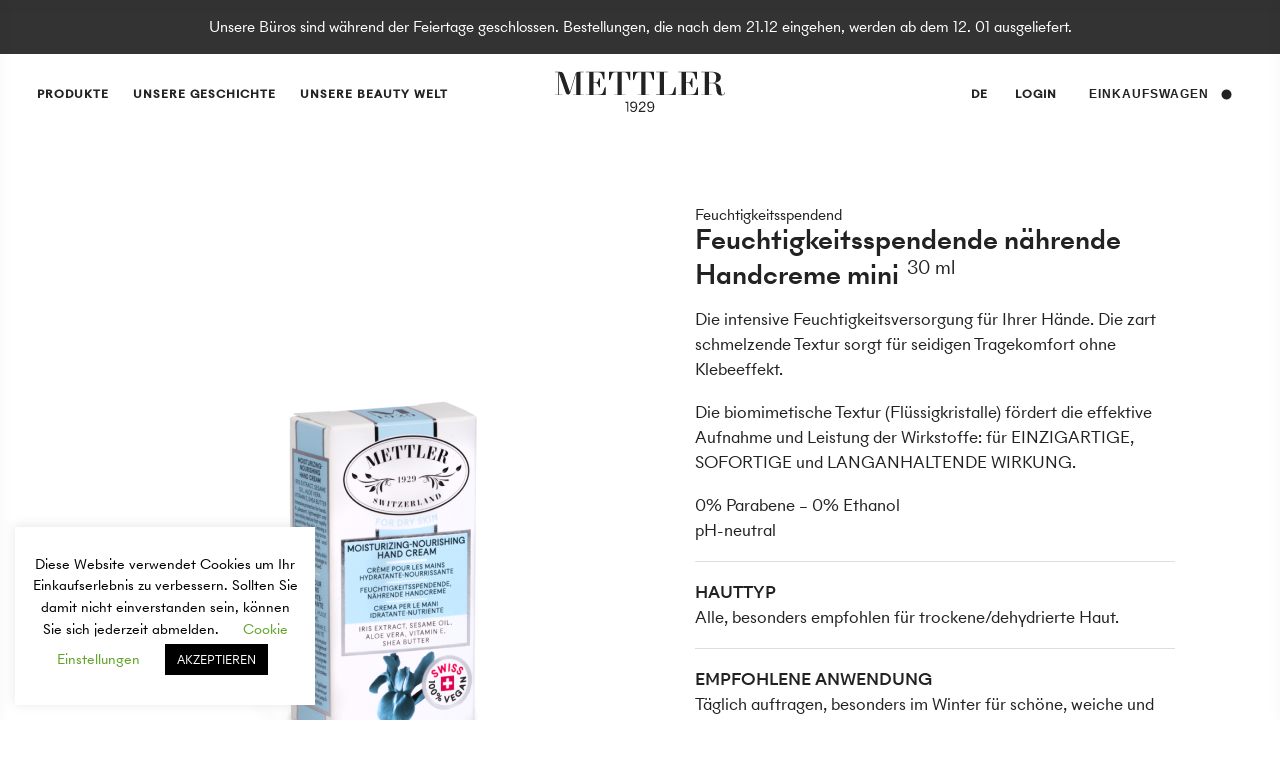

--- FILE ---
content_type: text/html; charset=UTF-8
request_url: https://www.mettler1929.ch/de/produkt/feuchtigkeitsspendende-nahrende-handcreme-mini/
body_size: 23672
content:
<!DOCTYPE html>
<html lang="de-DE">
<head>
	<meta charset="utf-8">
	<meta name="viewport" content="width=device-width, initial-scale=1">
	<title>Feuchtigkeitsspendende nährende Handcreme mini &#8211; Mettler1929</title>
<meta name='robots' content='max-image-preview:large' />
<link rel="alternate" hreflang="en" href="https://www.mettler1929.ch/product/moisturizing-nourishing-hand-cream-mini/" />
<link rel="alternate" hreflang="fr" href="https://www.mettler1929.ch/fr/produit/creme-pour-les-mains-hydratante-nourrissante-mini/" />
<link rel="alternate" hreflang="de" href="https://www.mettler1929.ch/de/produkt/feuchtigkeitsspendende-nahrende-handcreme-mini/" />
<link rel="alternate" hreflang="it" href="https://www.mettler1929.ch/it/prodotto/crema-per-le-mani-idratante-nutriente-mini/" />
<link rel="alternate" hreflang="x-default" href="https://www.mettler1929.ch/product/moisturizing-nourishing-hand-cream-mini/" />
<link rel='dns-prefetch' href='//s.w.org' />
<link rel="alternate" type="application/rss+xml" title="Mettler1929 &raquo; Feed" href="https://www.mettler1929.ch/de/feed/" />
<link rel="alternate" type="application/rss+xml" title="Mettler1929 &raquo; Kommentar-Feed" href="https://www.mettler1929.ch/de/comments/feed/" />
<link rel="alternate" type="application/rss+xml" title="Mettler1929 &raquo; Feuchtigkeitsspendende nährende Handcreme mini-Kommentar-Feed" href="https://www.mettler1929.ch/de/produkt/feuchtigkeitsspendende-nahrende-handcreme-mini/feed/" />
<link rel='stylesheet' id='wp-block-library-css'  href='https://www.mettler1929.ch/wp-includes/css/dist/block-library/style.min.css?ver=6.0.11' type='text/css' media='all' />
<link rel='stylesheet' id='wc-blocks-vendors-style-css'  href='https://www.mettler1929.ch/wp-content/plugins/woocommerce/packages/woocommerce-blocks/build/wc-blocks-vendors-style.css?ver=8.0.0' type='text/css' media='all' />
<link rel='stylesheet' id='wc-blocks-style-css'  href='https://www.mettler1929.ch/wp-content/plugins/woocommerce/packages/woocommerce-blocks/build/wc-blocks-style.css?ver=8.0.0' type='text/css' media='all' />
<style id='global-styles-inline-css' type='text/css'>
body{--wp--preset--color--black: #000000;--wp--preset--color--cyan-bluish-gray: #abb8c3;--wp--preset--color--white: #ffffff;--wp--preset--color--pale-pink: #f78da7;--wp--preset--color--vivid-red: #cf2e2e;--wp--preset--color--luminous-vivid-orange: #ff6900;--wp--preset--color--luminous-vivid-amber: #fcb900;--wp--preset--color--light-green-cyan: #7bdcb5;--wp--preset--color--vivid-green-cyan: #00d084;--wp--preset--color--pale-cyan-blue: #8ed1fc;--wp--preset--color--vivid-cyan-blue: #0693e3;--wp--preset--color--vivid-purple: #9b51e0;--wp--preset--gradient--vivid-cyan-blue-to-vivid-purple: linear-gradient(135deg,rgba(6,147,227,1) 0%,rgb(155,81,224) 100%);--wp--preset--gradient--light-green-cyan-to-vivid-green-cyan: linear-gradient(135deg,rgb(122,220,180) 0%,rgb(0,208,130) 100%);--wp--preset--gradient--luminous-vivid-amber-to-luminous-vivid-orange: linear-gradient(135deg,rgba(252,185,0,1) 0%,rgba(255,105,0,1) 100%);--wp--preset--gradient--luminous-vivid-orange-to-vivid-red: linear-gradient(135deg,rgba(255,105,0,1) 0%,rgb(207,46,46) 100%);--wp--preset--gradient--very-light-gray-to-cyan-bluish-gray: linear-gradient(135deg,rgb(238,238,238) 0%,rgb(169,184,195) 100%);--wp--preset--gradient--cool-to-warm-spectrum: linear-gradient(135deg,rgb(74,234,220) 0%,rgb(151,120,209) 20%,rgb(207,42,186) 40%,rgb(238,44,130) 60%,rgb(251,105,98) 80%,rgb(254,248,76) 100%);--wp--preset--gradient--blush-light-purple: linear-gradient(135deg,rgb(255,206,236) 0%,rgb(152,150,240) 100%);--wp--preset--gradient--blush-bordeaux: linear-gradient(135deg,rgb(254,205,165) 0%,rgb(254,45,45) 50%,rgb(107,0,62) 100%);--wp--preset--gradient--luminous-dusk: linear-gradient(135deg,rgb(255,203,112) 0%,rgb(199,81,192) 50%,rgb(65,88,208) 100%);--wp--preset--gradient--pale-ocean: linear-gradient(135deg,rgb(255,245,203) 0%,rgb(182,227,212) 50%,rgb(51,167,181) 100%);--wp--preset--gradient--electric-grass: linear-gradient(135deg,rgb(202,248,128) 0%,rgb(113,206,126) 100%);--wp--preset--gradient--midnight: linear-gradient(135deg,rgb(2,3,129) 0%,rgb(40,116,252) 100%);--wp--preset--duotone--dark-grayscale: url('#wp-duotone-dark-grayscale');--wp--preset--duotone--grayscale: url('#wp-duotone-grayscale');--wp--preset--duotone--purple-yellow: url('#wp-duotone-purple-yellow');--wp--preset--duotone--blue-red: url('#wp-duotone-blue-red');--wp--preset--duotone--midnight: url('#wp-duotone-midnight');--wp--preset--duotone--magenta-yellow: url('#wp-duotone-magenta-yellow');--wp--preset--duotone--purple-green: url('#wp-duotone-purple-green');--wp--preset--duotone--blue-orange: url('#wp-duotone-blue-orange');--wp--preset--font-size--small: 13px;--wp--preset--font-size--medium: 20px;--wp--preset--font-size--large: 36px;--wp--preset--font-size--x-large: 42px;}.has-black-color{color: var(--wp--preset--color--black) !important;}.has-cyan-bluish-gray-color{color: var(--wp--preset--color--cyan-bluish-gray) !important;}.has-white-color{color: var(--wp--preset--color--white) !important;}.has-pale-pink-color{color: var(--wp--preset--color--pale-pink) !important;}.has-vivid-red-color{color: var(--wp--preset--color--vivid-red) !important;}.has-luminous-vivid-orange-color{color: var(--wp--preset--color--luminous-vivid-orange) !important;}.has-luminous-vivid-amber-color{color: var(--wp--preset--color--luminous-vivid-amber) !important;}.has-light-green-cyan-color{color: var(--wp--preset--color--light-green-cyan) !important;}.has-vivid-green-cyan-color{color: var(--wp--preset--color--vivid-green-cyan) !important;}.has-pale-cyan-blue-color{color: var(--wp--preset--color--pale-cyan-blue) !important;}.has-vivid-cyan-blue-color{color: var(--wp--preset--color--vivid-cyan-blue) !important;}.has-vivid-purple-color{color: var(--wp--preset--color--vivid-purple) !important;}.has-black-background-color{background-color: var(--wp--preset--color--black) !important;}.has-cyan-bluish-gray-background-color{background-color: var(--wp--preset--color--cyan-bluish-gray) !important;}.has-white-background-color{background-color: var(--wp--preset--color--white) !important;}.has-pale-pink-background-color{background-color: var(--wp--preset--color--pale-pink) !important;}.has-vivid-red-background-color{background-color: var(--wp--preset--color--vivid-red) !important;}.has-luminous-vivid-orange-background-color{background-color: var(--wp--preset--color--luminous-vivid-orange) !important;}.has-luminous-vivid-amber-background-color{background-color: var(--wp--preset--color--luminous-vivid-amber) !important;}.has-light-green-cyan-background-color{background-color: var(--wp--preset--color--light-green-cyan) !important;}.has-vivid-green-cyan-background-color{background-color: var(--wp--preset--color--vivid-green-cyan) !important;}.has-pale-cyan-blue-background-color{background-color: var(--wp--preset--color--pale-cyan-blue) !important;}.has-vivid-cyan-blue-background-color{background-color: var(--wp--preset--color--vivid-cyan-blue) !important;}.has-vivid-purple-background-color{background-color: var(--wp--preset--color--vivid-purple) !important;}.has-black-border-color{border-color: var(--wp--preset--color--black) !important;}.has-cyan-bluish-gray-border-color{border-color: var(--wp--preset--color--cyan-bluish-gray) !important;}.has-white-border-color{border-color: var(--wp--preset--color--white) !important;}.has-pale-pink-border-color{border-color: var(--wp--preset--color--pale-pink) !important;}.has-vivid-red-border-color{border-color: var(--wp--preset--color--vivid-red) !important;}.has-luminous-vivid-orange-border-color{border-color: var(--wp--preset--color--luminous-vivid-orange) !important;}.has-luminous-vivid-amber-border-color{border-color: var(--wp--preset--color--luminous-vivid-amber) !important;}.has-light-green-cyan-border-color{border-color: var(--wp--preset--color--light-green-cyan) !important;}.has-vivid-green-cyan-border-color{border-color: var(--wp--preset--color--vivid-green-cyan) !important;}.has-pale-cyan-blue-border-color{border-color: var(--wp--preset--color--pale-cyan-blue) !important;}.has-vivid-cyan-blue-border-color{border-color: var(--wp--preset--color--vivid-cyan-blue) !important;}.has-vivid-purple-border-color{border-color: var(--wp--preset--color--vivid-purple) !important;}.has-vivid-cyan-blue-to-vivid-purple-gradient-background{background: var(--wp--preset--gradient--vivid-cyan-blue-to-vivid-purple) !important;}.has-light-green-cyan-to-vivid-green-cyan-gradient-background{background: var(--wp--preset--gradient--light-green-cyan-to-vivid-green-cyan) !important;}.has-luminous-vivid-amber-to-luminous-vivid-orange-gradient-background{background: var(--wp--preset--gradient--luminous-vivid-amber-to-luminous-vivid-orange) !important;}.has-luminous-vivid-orange-to-vivid-red-gradient-background{background: var(--wp--preset--gradient--luminous-vivid-orange-to-vivid-red) !important;}.has-very-light-gray-to-cyan-bluish-gray-gradient-background{background: var(--wp--preset--gradient--very-light-gray-to-cyan-bluish-gray) !important;}.has-cool-to-warm-spectrum-gradient-background{background: var(--wp--preset--gradient--cool-to-warm-spectrum) !important;}.has-blush-light-purple-gradient-background{background: var(--wp--preset--gradient--blush-light-purple) !important;}.has-blush-bordeaux-gradient-background{background: var(--wp--preset--gradient--blush-bordeaux) !important;}.has-luminous-dusk-gradient-background{background: var(--wp--preset--gradient--luminous-dusk) !important;}.has-pale-ocean-gradient-background{background: var(--wp--preset--gradient--pale-ocean) !important;}.has-electric-grass-gradient-background{background: var(--wp--preset--gradient--electric-grass) !important;}.has-midnight-gradient-background{background: var(--wp--preset--gradient--midnight) !important;}.has-small-font-size{font-size: var(--wp--preset--font-size--small) !important;}.has-medium-font-size{font-size: var(--wp--preset--font-size--medium) !important;}.has-large-font-size{font-size: var(--wp--preset--font-size--large) !important;}.has-x-large-font-size{font-size: var(--wp--preset--font-size--x-large) !important;}
</style>
<link rel='stylesheet' id='contact-form-7-css'  href='https://www.mettler1929.ch/wp-content/plugins/contact-form-7/includes/css/styles.css?ver=5.6.3' type='text/css' media='all' />
<link rel='stylesheet' id='cookie-law-info-css'  href='https://www.mettler1929.ch/wp-content/plugins/cookie-law-info/legacy/public/css/cookie-law-info-public.css?ver=3.2.2' type='text/css' media='all' />
<link rel='stylesheet' id='cookie-law-info-gdpr-css'  href='https://www.mettler1929.ch/wp-content/plugins/cookie-law-info/legacy/public/css/cookie-law-info-gdpr.css?ver=3.2.2' type='text/css' media='all' />
<link rel='stylesheet' id='wcml-dropdown-0-css'  href='//www.mettler1929.ch/wp-content/plugins/woocommerce-multilingual/templates/currency-switchers/legacy-dropdown/style.css?ver=5.0.2' type='text/css' media='all' />
<link rel='stylesheet' id='grids-frontend-css'  href='https://www.mettler1929.ch/wp-content/plugins/grids/assets/css/frontend.css?ver=1.3.10' type='text/css' media='all' />
<link rel='stylesheet' id='theme_css-css'  href='https://www.mettler1929.ch/wp-content/themes/mettler1929/public/css/app.css?ver=1662034866' type='text/css' media='all' />
<link rel='stylesheet' id='stripe_styles-css'  href='https://www.mettler1929.ch/wp-content/plugins/woocommerce-gateway-stripe/assets/css/stripe-styles.css?ver=6.7.3' type='text/css' media='all' />
<script type='text/javascript' src='https://www.mettler1929.ch/wp-includes/js/jquery/jquery.min.js?ver=3.6.0' id='jquery-core-js'></script>
<script type='text/javascript' id='wpml-cookie-js-extra'>
/* <![CDATA[ */
var wpml_cookies = {"wp-wpml_current_language":{"value":"de","expires":1,"path":"\/"}};
var wpml_cookies = {"wp-wpml_current_language":{"value":"de","expires":1,"path":"\/"}};
/* ]]> */
</script>
<script type='text/javascript' src='https://www.mettler1929.ch/wp-content/plugins/sitepress-multilingual-cms/res/js/cookies/language-cookie.js?ver=4.5.8' id='wpml-cookie-js'></script>
<script type='text/javascript' id='cookie-law-info-js-extra'>
/* <![CDATA[ */
var Cli_Data = {"nn_cookie_ids":[],"cookielist":[],"non_necessary_cookies":[],"ccpaEnabled":"","ccpaRegionBased":"","ccpaBarEnabled":"","strictlyEnabled":["necessary","obligatoire"],"ccpaType":"gdpr","js_blocking":"","custom_integration":"","triggerDomRefresh":"","secure_cookies":""};
var cli_cookiebar_settings = {"animate_speed_hide":"500","animate_speed_show":"500","background":"#FFF","border":"#b1a6a6c2","border_on":"","button_1_button_colour":"#000","button_1_button_hover":"#000000","button_1_link_colour":"#fff","button_1_as_button":"1","button_1_new_win":"","button_2_button_colour":"#333","button_2_button_hover":"#292929","button_2_link_colour":"#444","button_2_as_button":"","button_2_hidebar":"","button_3_button_colour":"#000","button_3_button_hover":"#000000","button_3_link_colour":"#fff","button_3_as_button":"1","button_3_new_win":"","button_4_button_colour":"#000","button_4_button_hover":"#000000","button_4_link_colour":"#62a329","button_4_as_button":"","button_7_button_colour":"#61a229","button_7_button_hover":"#4e8221","button_7_link_colour":"#fff","button_7_as_button":"1","button_7_new_win":"","font_family":"inherit","header_fix":"","notify_animate_hide":"","notify_animate_show":"","notify_div_id":"#cookie-law-info-bar","notify_position_horizontal":"right","notify_position_vertical":"bottom","scroll_close":"","scroll_close_reload":"","accept_close_reload":"","reject_close_reload":"","showagain_tab":"","showagain_background":"#fff","showagain_border":"#000","showagain_div_id":"#cookie-law-info-again","showagain_x_position":"100px","text":"#000","show_once_yn":"","show_once":"10000","logging_on":"","as_popup":"","popup_overlay":"1","bar_heading_text":"","cookie_bar_as":"widget","popup_showagain_position":"bottom-right","widget_position":"left"};
var log_object = {"ajax_url":"https:\/\/www.mettler1929.ch\/wp-admin\/admin-ajax.php"};
/* ]]> */
</script>
<script type='text/javascript' src='https://www.mettler1929.ch/wp-content/plugins/cookie-law-info/legacy/public/js/cookie-law-info-public.js?ver=3.2.2' id='cookie-law-info-js'></script>
<script type='text/javascript' id='woocommerce-tokenization-form-js-extra'>
/* <![CDATA[ */
var wc_tokenization_form_params = {"is_registration_required":"","is_logged_in":""};
/* ]]> */
</script>
<script type='text/javascript' src='https://www.mettler1929.ch/wp-content/plugins/woocommerce/assets/js/frontend/tokenization-form.min.js?ver=6.8.2' id='woocommerce-tokenization-form-js'></script>
<link rel="https://api.w.org/" href="https://www.mettler1929.ch/de/wp-json/" /><link rel="alternate" type="application/json" href="https://www.mettler1929.ch/de/wp-json/wp/v2/product/3544" /><link rel="canonical" href="https://www.mettler1929.ch/de/produkt/feuchtigkeitsspendende-nahrende-handcreme-mini/" />
<link rel="alternate" type="application/json+oembed" href="https://www.mettler1929.ch/de/wp-json/oembed/1.0/embed?url=https%3A%2F%2Fwww.mettler1929.ch%2Fde%2Fprodukt%2Ffeuchtigkeitsspendende-nahrende-handcreme-mini%2F" />
<link rel="alternate" type="text/xml+oembed" href="https://www.mettler1929.ch/de/wp-json/oembed/1.0/embed?url=https%3A%2F%2Fwww.mettler1929.ch%2Fde%2Fprodukt%2Ffeuchtigkeitsspendende-nahrende-handcreme-mini%2F&#038;format=xml" />

		<!-- Facebook Pixel -->
		<script>
		!function(f,b,e,v,n,t,s)
		{if(f.fbq)return;n=f.fbq=function(){n.callMethod?
		n.callMethod.apply(n,arguments):n.queue.push(arguments)};
		if(!f._fbq)f._fbq=n;n.push=n;n.loaded=!0;n.version='2.0';
		n.queue=[];t=b.createElement(e);t.async=!0;
		t.src=v;s=b.getElementsByTagName(e)[0];
		s.parentNode.insertBefore(t,s)}(window, document,'script',
		'https://connect.facebook.net/en_US/fbevents.js');
		fbq('init', '187600882587069');
		fbq('track', 'PageView');
		fbq('track', 'AddToCart');
		</script>
		<noscript><img height="1" width="1" style="display:none"
		src="https://www.facebook.com/tr?id=187600882587069&ev=PageView&noscript=1"
		/></noscript>

	<meta name="description" content="Die intensive Feuchtigkeitsversorgung für Ihrer Hände. Die zart schmelzende Textur sorgt für seidigen Tragekomfort ohne Klebeeffekt. Die biomimetische Textur..." /><meta property="og:locale" content="de_DE" /><meta property="og:type" content="article" /><meta property="og:title" content="Feuchtigkeitsspendende nährende Handcreme mini - Mettler1929" /><meta property="og:description" content="Die intensive Feuchtigkeitsversorgung für Ihrer Hände. Die zart schmelzende Textur sorgt für seidigen Tragekomfort ohne Klebeeffekt. Die biomimetische Textur..." /><meta property="og:url" content="https://www.mettler1929.ch/de/produkt/feuchtigkeitsspendende-nahrende-handcreme-mini/" /><meta property="og:site_name" content="Mettler1929" /><meta property="og:image" content="https://www.mettler1929.ch/wp-content/uploads/2020/03/MC02406_1-1-600x600.png" />	<noscript><style>.woocommerce-product-gallery{ opacity: 1 !important; }</style></noscript>
	<link rel="icon" href="https://www.mettler1929.ch/wp-content/uploads/2020/02/cropped-m-1-32x32.png" sizes="32x32" />
<link rel="icon" href="https://www.mettler1929.ch/wp-content/uploads/2020/02/cropped-m-1-192x192.png" sizes="192x192" />
<link rel="apple-touch-icon" href="https://www.mettler1929.ch/wp-content/uploads/2020/02/cropped-m-1-180x180.png" />
<meta name="msapplication-TileImage" content="https://www.mettler1929.ch/wp-content/uploads/2020/02/cropped-m-1-270x270.png" />
<!-- WooCommerce Google Analytics Integration -->
		<script type='text/javascript'>
			var gaProperty = 'UA-158175193-1';
			var disableStr = 'ga-disable-' + gaProperty;
			if ( document.cookie.indexOf( disableStr + '=true' ) > -1 ) {
				window[disableStr] = true;
			}
			function gaOptout() {
				document.cookie = disableStr + '=true; expires=Thu, 31 Dec 2099 23:59:59 UTC; path=/';
				window[disableStr] = true;
			}
		</script><script async src="https://www.googletagmanager.com/gtag/js?id=UA-158175193-1"></script>
		<script>
		window.dataLayer = window.dataLayer || [];
		function gtag(){dataLayer.push(arguments);}
		gtag('js', new Date());
		gtag('set', 'developer_id.dOGY3NW', true);

		gtag('config', 'UA-158175193-1', {
			'allow_google_signals': true,
			'link_attribution': false,
			'anonymize_ip': true,
			'linker':{
				'domains': [],
				'allow_incoming': false,
			},
			'custom_map': {
				'dimension1': 'logged_in'
			},
			'logged_in': 'no'
		} );

		
		</script>
		
		<!-- /WooCommerce Google Analytics Integration --></head>
<body class="product-template-default single single-product postid-3544 wp-embed-responsive theme-mettler1929 woocommerce woocommerce-page woocommerce-no-js light-theme">
	<!-- Google Tag Manager (noscript) -->
	<noscript><iframe src="https://www.googletagmanager.com/ns.html?id=GTM-5J7NW3P"
	height="0" width="0" style="display:none;visibility:hidden"></iframe></noscript>
	<!-- End Google Tag Manager (noscript) -->

	<svg style="display:none;" xmlns="http://www.w3.org/2000/svg"><symbol fill="none" id="airplane" viewBox="0 0 100 100"><title>airplane</title><path d="M76.176 19.083h0l.007-.002 3.145-1.23.002-.002c1.159-.444 2.37.725 1.968 1.919l-1.226 3.134h0l-.002.006a21.001 21.001 0 01-4.76 7.337l-7.873 7.873-.285.285.08.394 7.462 36.967a2.717 2.717 0 01-.753 2.408l-1.752 1.752-15.26-30.112-.444-.874-.728.656-15.953 14.378-.338.305.114.44 3.766 14.516.002.009.003.008a.678.678 0 01-.152.633l-1.46 1.46-7.633-12.95-.288-.487-.548.143-1.564.408a.836.836 0 01-1.01-1.01l.408-1.564.143-.548-.488-.288-12.982-7.653a.086.086 0 01-.009-.008l1.433-1.432a.678.678 0 01.633-.152l.007.002.007.002 14.446 3.834.443.117.307-.34 14.378-15.953.656-.728-.874-.443-30.112-15.26 1.752-1.753a2.717 2.717 0 012.41-.752h.003l37.033 7.325.39.077.284-.28 7.873-7.805.006-.006.005-.005c2.039-2.105 4.545-3.69 7.328-4.75z" stroke="currentColor" stroke-width="1.5"/></symbol><symbol fill="none" id="arrow-left" viewBox="0 0 50 50"><title>arrow-left</title><path d="M28.555 16l-9 9 9 9" stroke="currentColor" stroke-width="1.2" stroke-linecap="round" stroke-linejoin="round"/></symbol><symbol fill="none" id="arrow-right" viewBox="0 0 50 50"><title>arrow-right</title><path d="M21.818 34l9-9-9-9" stroke="currentColor" stroke-width="1.2" stroke-linecap="round" stroke-linejoin="round"/></symbol><symbol fill="none" id="calendar" viewBox="0 0 100 100"><title>calendar</title><path d="M23 37.815v35.431c0 .416.34.754.76.754h55.48c.42 0 .76-.338.76-.754v-35.43m-57 0v-8.293c0-.416.34-.754.76-.754h55.48c.42 0 .76.338.76.754v8.292m-57 0h57M29.48 32.54V25m44.04 7.538V25M41.234 57.65l6.36 6.71L64.66 46.973" stroke="currentColor" stroke-width="1.5" stroke-linecap="round" stroke-linejoin="round"/></symbol><symbol fill="none" id="cross" viewBox="0 0 50 50"><title>cross</title><path d="M13.291 12.971l24 24m0-24l-24 24" stroke="currentColor" stroke-width="1.2" stroke-linecap="round"/></symbol><symbol fill="none" id="dropdown" viewBox="0 0 50 50"><title>dropdown</title><path d="M16 22.5l9 9 9-9" stroke="currentColor" stroke-width="1.2" stroke-linecap="round" stroke-linejoin="round"/></symbol><symbol fill="none" id="facebook" viewBox="0 0 50 50"><title>facebook</title><path d="M33.28 10.856h-4.244a7.072 7.072 0 00-7.072 7.072v4.243H17.72v5.658h4.243v11.315h5.658V27.83h4.243l1.414-5.658h-5.657v-4.243a1.415 1.415 0 011.414-1.415h4.243v-5.657z" stroke="currentColor" stroke-width="1.2" stroke-linecap="round" stroke-linejoin="round"/></symbol><symbol fill="none" id="instagram" viewBox="0 0 50 50"><title>instagram</title><path d="M32.442 10.115H17.558a7.442 7.442 0 00-7.443 7.443v14.884a7.442 7.442 0 007.443 7.443h14.884a7.442 7.442 0 007.443-7.443V17.558a7.442 7.442 0 00-7.443-7.443z" stroke="currentColor" stroke-width="1.2" stroke-linecap="round" stroke-linejoin="round"/><path d="M30.954 24.062a5.954 5.954 0 11-11.779 1.747 5.954 5.954 0 0111.779-1.747zm3.471-7.065a1.252 1.252 0 10-2.477-.367 1.252 1.252 0 002.477.367z" stroke="currentColor" stroke-width="1.2" stroke-linecap="round" stroke-linejoin="round"/></symbol><symbol id="logo_mettler" viewBox="0 0 311 74"><title>logo_mettler</title>&gt;<path fill="currrentColor" d="M151.1 41.85v.8h21.51v-.8h-6.82V.92h3c6.21 0 7.07 1.91 8.36 6.88.92 3.32 1.47 7.69 3.75 7.69h.36V.12H142.5v15.37h.37c2.27 0 2.82-4.37 3.74-7.69 1.3-5 2.22-6.88 8.42-6.88h2.89v40.93zM37.31 4.55L27.31 37h-.06L16.9 7.25C14.9.98 12.9.12 8.54.12H0v.8h6.15v40.93H0v.8h13.46v-.8H7.19V2.76h.06l11.74 33.75c1.23 3.56 2.52 5.1 4.92 5.1s3.38-1.25 4.47-4.8L38.66 3.36h.06v38.49h-5.65v.8h19.66v-.8h-6.14V.92h6.2v-.8h-9.77c-3.56 0-4.73.99-5.71 4.43zM137.7.12H98.99v15.37h.39c2.28 0 2.83-4.37 3.75-7.69 1.29-5 2.22-6.88 8.42-6.88h2.83v40.93h-6.82v.8h21.51v-.8h-6.79V.92h2.95c6.2 0 7.07 1.91 8.36 6.88.92 3.32 1.47 7.69 3.74 7.69h.37zM88.63 35.71c-1.29 4.11-2.89 6.14-9.84 6.14h-8.48V20.59h3.32c3.26 0 4.43 1 5.35 3.62.86 2.34 1.35 4.61 3 4.61h.18V11.55h-.18c-1.66 0-2.15 2.28-3 4.61-.86 2.52-2.09 3.63-5.35 3.63h-3.32V.92h6.64c6.7 0 8.29 1.78 9.59 6.15 1.1 3.56 1.29 7.13 3.62 7.13h.31V.12H56.24v.8h6.21v40.93h-6.21v.8h36.38V28.02h-.18c-2.4 0-2.71 3.94-3.81 7.69zm128.11 0c-1.23 4.11-2.89 6.14-9.84 6.14h-7.52V.92h6.82v-.8h-20.82v.8h6.21v40.87h-6.21v.86h35.46V27.84h-.24c-2.45 0-2.69 4.12-3.86 7.87zm41.07 0c-1.29 4.11-2.89 6.14-9.83 6.14h-8.48V20.59h3.32c3.25 0 4.42 1 5.34 3.62.86 2.34 1.35 4.61 3 4.61h.22V11.55h-.19c-1.66 0-2.15 2.28-3 4.61-.86 2.52-2.09 3.63-5.34 3.63h-3.32V.92h6.63c6.7 0 8.3 1.78 9.59 6.15 1.11 3.56 1.29 7.13 3.63 7.13h.3V.12h-34.3v.8h6.21v40.93h-6.21v.8h36.39V28.02h-.19c-2.36 0-2.66 3.94-3.77 7.69zm52.64 1.72c-.55 3-2 4.67-3.75 4.67-2 0-2.64-2.22-2.89-7.69l-.06-1.29c-.37-7.76-5.37-11.61-12.47-12.59v-.07c6.63-1.1 12.17-4.3 12.17-10.32 0-7.81-8.92-10.14-17-10.14-3.75 0-8.79.12-12.35.12h-6.58v.8h6.21v40.93h-6.21v.8h20.35v-.8h-6.27V21.08h5.65c5 0 7.25.86 7.93 9.52l.18 2.34c.56 7.8 4.12 10.33 9.41 10.33 3.81 0 5.77-1.85 6.51-5.66zm-28.88-17.15V.86h4.48c5 0 8.85 2 8.85 9.46 0 8.48-3.25 10-7.49 10zM129 57h3v16h2V55h-5v2zm14.72-2.52a6 6 0 00-6.18 6.13c0 3.33 2.12 6.1 5.54 6.1a5 5 0 005.11-3.55h.05c0 6.18-2.15 8.66-5.05 8.66a3.33 3.33 0 01-3.42-2.74h-2.15a5.34 5.34 0 005.65 4.62c5.13 0 7.15-5 7.15-10.27-.04-5.75-2.31-8.95-6.7-8.95zm0 10.37a4.25 4.25 0 010-8.49 3.89 3.89 0 014.06 4.25 3.89 3.89 0 01-4.03 4.24zm14.73 3.34l3.25-2.45c1.78-1.34 3.79-3.12 3.79-6a5.44 5.44 0 00-5.67-5.27c-4.63 0-6.24 3.39-6.05 6.21h2.15c-.19-3 1.67-4.33 3.79-4.33a3.37 3.37 0 013.6 3.36c0 2.42-1.64 3.58-2.82 4.44l-3.36 2.47c-2.34 1.72-3.87 3.47-4 6.75h12v-2.01h-9.49c.17-.91 1.03-1.83 2.81-3.17zm16.47-13.71a6 6 0 00-6.19 6.13c0 3.33 2.13 6.1 5.54 6.1a5 5 0 005.11-3.55h.05c0 6.18-2.15 8.66-5.05 8.66a3.33 3.33 0 01-3.42-2.74h-2.15a5.34 5.34 0 005.65 4.62c5.14 0 7.15-5 7.15-10.27 0-5.75-2.31-8.95-6.69-8.95zm0 10.37a4.25 4.25 0 010-8.49 3.89 3.89 0 014.06 4.25 3.88 3.88 0 01-4.04 4.24z"/></symbol><symbol fill="none" id="magnifier" viewBox="0 0 50 50"><title>magnifier</title><circle cx="22" cy="22" r="13.4" stroke="currentColor" stroke-width="1.2"/><path d="M41.082 40.877l-9.368-9.368" stroke="currentColor" stroke-width="1.2" stroke-linecap="round" stroke-linejoin="round"/></symbol><symbol fill="none" id="menu" viewBox="0 0 50 50"><title>menu</title><path d="M36 24.9H14m22-8.8H14m22 17.8H14" stroke="currentColor" stroke-width="1.2" stroke-linecap="round" stroke-linejoin="round"/></symbol><symbol fill="none" id="parabenes" viewBox="0 0 100 100"><title>parabenes</title><path d="M50.5 20L77 35.25m-53 0v30.5M50.5 81L77 65.75M50.625 14.938a.25.25 0 00-.25 0l-30.61 17.673a.25.25 0 00-.125.216v35.346a.25.25 0 00.125.216l30.61 17.673a.25.25 0 00.25 0l30.61-17.673a.25.25 0 00.125-.216V32.827a.25.25 0 00-.125-.216l-30.61-17.673zM36.53 36.47l28 28m-1.06-28l-28 28" stroke="currentColor" stroke-width="1.5"/></symbol><symbol fill="none" id="plus" viewBox="0 0 50 50"><title>plus</title><path stroke="currentColor" stroke-width="1.2" stroke-linecap="round" stroke-linejoin="round" d="M24.85 14.6v20.8M35.4 24.875H14.6"/></symbol><symbol fill="none" id="swiss" viewBox="0 0 100 100"><title>swiss</title><path d="M44.322 17.982l.043-.748-.043.748zm16.839 4.21l.044-.748-.044.748zm15.958-1.901l-.164-.732.164.732zM44.322 50.819l.043-.749-.043.749zm16.839 4.21l.044-.75-.044.75zm16.298-1.979l-.167-.731.167.731zm-.209-32.053v31.365h1.5V20.996h-1.5zm-49.767-.91l.177.729h.002l.005-.002.02-.005a51.152 51.152 0 01.416-.098 101.26 101.26 0 015.444-1.082c3.373-.572 7.513-1.085 10.731-.898l.087-1.497c-3.397-.198-7.677.34-11.07.917a102.956 102.956 0 00-5.528 1.1 50.137 50.137 0 00-.453.106l-.006.001h-.002l.177.73zm16.795-1.356c3.257.19 5.68 1.104 8.198 2.058 2.518.953 5.132 1.947 8.641 2.152l.088-1.497c-3.258-.19-5.68-1.104-8.198-2.058-2.518-.954-5.132-1.948-8.642-2.152l-.087 1.497zm16.84 4.21c5.567.324 13.56-1.334 16.165-1.918l-.328-1.464c-2.63.59-10.424 2.195-15.75 1.884l-.088 1.498zM27.482 52.924l.177.728h.002l.005-.001.02-.005.085-.02.331-.078a101.45 101.45 0 015.444-1.082c3.373-.573 7.513-1.086 10.731-.899l.087-1.497c-3.397-.198-7.677.341-11.07.917a102.933 102.933 0 00-5.528 1.1c-.148.033-.263.06-.341.079l-.09.021-.022.006a.103.103 0 01-.006.001h-.002l.177.73zm16.795-1.357c3.257.19 5.68 1.104 8.198 2.058 2.518.954 5.132 1.948 8.641 2.152l.088-1.497c-3.258-.19-5.68-1.104-8.198-2.058-2.518-.954-5.132-1.947-8.642-2.152l-.087 1.497zm16.84 4.21c5.832.34 14.33-1.497 16.509-1.996l-.335-1.462c-2.21.506-10.502 2.286-16.087 1.96l-.088 1.498zm16.132-3.415c0-.003.001-.012.01-.022a.062.062 0 01.032-.021l.335 1.462a1.448 1.448 0 001.123-1.419h-1.5zm1.5-31.366c0-.942-.874-1.643-1.795-1.437l.328 1.464a.033.033 0 01-.023-.006.024.024 0 01-.007-.008.032.032 0 01-.003-.012h1.5z" fill="currentColor"/><rect x="22.607" y="18.876" width="4.868" height="64.647" rx="1.464" stroke="currentColor" stroke-width="1.5"/><path d="M55.142 28.07l-4.953-.75a1.107 1.107 0 00-1.272 1.095v4.427l-4.394-.664a1.107 1.107 0 00-1.273 1.094v4.992c0 .548.4 1.013.942 1.095l4.725.715v4.762c0 .547.4 1.013.941 1.094l4.953.75a1.107 1.107 0 001.272-1.095v-4.427l4.394.664a1.107 1.107 0 001.273-1.094v-4.992c0-.548-.4-1.013-.942-1.095l-4.725-.715v-4.762c0-.547-.4-1.013-.941-1.094z" stroke="currentColor" stroke-width="1.5" stroke-linejoin="round"/></symbol><symbol fill="none" id="vegan" viewBox="0 0 100 100"><title>vegan</title><path d="M65.454 51.823c3.128 6.71 17.504 1.342 17.504 1.342a2.64 2.64 0 00.99-.774 2.6 2.6 0 00.518-1.142l.49-2.642a2.609 2.609 0 00-.337-1.83l-2.564-4.222a12.446 12.446 0 00-5.157-4.71l-2.457-1.205M45.495 71.499c5.109.652 5.294 2.88 4.425 4.751-.831 1.794-2.611 2.963-4.581 3.24-6.218.881-22.098 1.99-22.122-9.614m32.579-4.038l1.662 5.204 4.917 7.735A2.66 2.66 0 0064.612 80h5.148c2.361 0 3.54-2.839 1.865-4.492-1.45-1.427-3.237-2.96-3.237-2.96-1.93-2.009 0-4.382 0-4.382 6.072-.873 8.375-5.122 8.815-8.951v-4.433M21.232 78.001s-4.644.436-6.667-4.768c-2.023-5.205 1.836-4.829 4.463-5.068 2.626-.24 4.189 1.711 4.189 1.711m42.75-45.687c1.616-4.49 4.179-4.185 4.179-4.185 4.33 2.215 5.526 7.692 5.321 11.7-.205 4.009-1.026 4.936-1.026 4.936M23.217 69.876c-.006-2.893.973-6.576 3.334-11.25C39.306 33.365 59.476 45.02 59.476 45.02c2.106-3.474 4.783-5.295 4.783-5.295-10.668-13.604-4.598-19.722-4.598-19.722 7.633 1.188 12.324 15.43 12.324 15.43l2.456 1.206" stroke="currentColor" stroke-width="1.5" stroke-miterlimit="10" stroke-linecap="round" stroke-linejoin="round"/><path d="M71 42.5s.882-.5 1.5-.5 1.5.5 1.5.5" stroke="currentColor" stroke-width="1.5" stroke-linecap="round" stroke-linejoin="round"/></symbol><symbol fill="none" id="vegan2" viewBox="0 0 100 100"><title>vegan2</title><path d="M42.438 73.713c-6.087-.69-11.439-3.73-14.898-8.44-3.448-4.72-4.733-10.739-3.555-16.75 1.18-6.013 4.73-11.523 9.885-15.308 9.242-6.77 21.19-7.792 29.668-7.429a78.72 78.72 0 0114.812 2.079c.111.027.186.13.178.243a78.73 78.73 0 01-2.485 14.749c-2.21 8.194-6.787 19.276-16.029 26.046-5.163 3.774-11.487 5.499-17.576 4.81z" stroke="currentColor" stroke-width="1.5"/><path d="M56.837 42.315c-4.57 2.964-7.773 5.202-10.796 7.685M20.068 79.084c5.409-7.957 9.762-13.28 16.487-20.16m0 0V53m0 5.923c3.733-3.82 6.522-6.489 9.486-8.923m0 0L51 52" stroke="currentColor" stroke-width="1.5" stroke-linecap="round"/></symbol><symbol fill="none" id="water-drop" viewBox="0 0 100 100"><title>water-drop</title><path d="M33.573 49.726a.603.603 0 00.015-.026l15.156-26.842a.25.25 0 01.432-.007l16.378 27.063s0 0 0 0c5.346 8.84 2.494 20.318-6.372 25.646-8.871 5.331-20.395 2.492-25.742-6.343-3.76-6.213-3.45-13.716.133-19.49zM62.81 55c2.36 4.826 1.1 11.092-2.81 14" stroke="currentColor" stroke-width="1.5" stroke-linecap="round" stroke-linejoin="round"/></symbol><symbol fill="none" id="youtube" viewBox="0 0 50 50"><title>youtube</title><path d="M39.265 17.544a3.762 3.762 0 00-2.626-2.707c-2.327-.569-11.638-.569-11.638-.569s-9.312 0-11.64.623a3.763 3.763 0 00-2.625 2.707 39.254 39.254 0 00-.623 7.16 39.258 39.258 0 00.623 7.213 3.761 3.761 0 002.626 2.598c2.327.622 11.639.622 11.639.622s9.31 0 11.638-.622a3.764 3.764 0 002.626-2.707c.423-2.344.631-4.723.623-7.105a39.25 39.25 0 00-.623-7.213v0z" stroke="currentColor" stroke-width="1.2" stroke-linecap="round" stroke-linejoin="round"/><path d="M21.955 29.183l7.782-4.426-7.782-4.425v8.85z" stroke="currentColor" stroke-width="1.2" stroke-linecap="round" stroke-linejoin="round"/></symbol></svg>
	<!-- Top message-->
		<div class="top-message small-text active">
		<p>
			Unsere Büros sind während der Feiertage geschlossen. Bestellungen, die nach dem 21.12 eingehen, werden ab dem 12. 01 ausgeliefert.
		</p>
	</div>

	<div class="site-wrapper">

	<div class="site-overlay"></div>

	<!-- FULL PANEL  -->
	

<nav id="panel--full" class="panel panel--full prevent-transition" aria-labelledby="primary-navigation">

    <button class="panel__close" type="button" aria-label="close">
        <svg class="icon" width="50" height="50">
            <use xlink:href="#cross" />
        </svg>
    </button>

    <ul class="panel__navigation"><li><a class="line" href="" title="Products">Products</a></li><li><a class="line" href="https://www.mettler1929.ch/our-story/" title="Our Story">Our Story</a></li><li><a class="line" href="https://www.mettler1929.ch/our-world/" title="Our Beauty World">Our Beauty World</a></li></ul>

	<div class="panel__wrapper">

		<ul id="menu-products" class="panel__menu"><li class="menu-title">Linien</li><li id="menu-item-3392" class="menu-item menu-item-type-taxonomy menu-item-object-product_cat menu-item-3392"><a href="https://www.mettler1929.ch/de/produkte/glycerin-de/" data-image="90" class="line">Glycerin</a></li>
<li id="menu-item-3384" class="menu-item menu-item-type-taxonomy menu-item-object-product_cat menu-item-3384"><a href="https://www.mettler1929.ch/de/produkte/reinigung/" data-image="85" class="line">Reinigung</a></li>
<li id="menu-item-3385" class="menu-item menu-item-type-taxonomy menu-item-object-product_cat menu-item-3385"><a href="https://www.mettler1929.ch/de/produkte/feuchtigkeitsspendend/" data-image="93" class="line">Feuchtigkeitsspendend</a></li>
<li id="menu-item-3387" class="menu-item menu-item-type-taxonomy menu-item-object-product_cat menu-item-3387"><a href="https://www.mettler1929.ch/de/produkte/sensible-haut/" data-image="100" class="line">Sensible Haut</a></li>
<li id="menu-item-3386" class="menu-item menu-item-type-taxonomy menu-item-object-product_cat menu-item-3386"><a href="https://www.mettler1929.ch/de/produkte/detox-de/" data-image="87" class="line">Detox</a></li>
<li id="menu-item-3390" class="menu-item menu-item-type-taxonomy menu-item-object-product_cat current-product-ancestor current-menu-parent current-product-parent menu-item-3390"><a href="https://www.mettler1929.ch/de/produkte/stc-cell-tech-de/" data-image="98" class="line">STC Cell-Tech</a></li>
<li id="menu-item-3389" class="menu-item menu-item-type-taxonomy menu-item-object-product_cat menu-item-3389"><a href="https://www.mettler1929.ch/de/produkte/anti-aging-de/" data-image="84" class="line">Anti-Aging</a></li>
<li id="menu-item-3388" class="menu-item menu-item-type-taxonomy menu-item-object-product_cat menu-item-3388"><a href="https://www.mettler1929.ch/de/produkte/aufhellungs-ausstrahlung/" data-image="91" class="line">Aufhellung &amp; Ausstrahlung</a></li>
<li id="menu-item-3391" class="menu-item menu-item-type-taxonomy menu-item-object-product_cat menu-item-3391"><a href="https://www.mettler1929.ch/de/produkte/natuerliche-fruchtextrakte/" data-image="96" class="line">Natürliche Fruchtextrakte</a></li>
<li id="menu-item-3393" class="menu-item menu-item-type-post_type menu-item-object-page menu-item-3393"><a href="https://www.mettler1929.ch/de/entdecken-sie-alle-mettler1929-produktlinien/" data-image="2713" class="line">Entdecken Sie alle Mettler Produktlinien</a></li>
<li class="space-top search"><form role="search" method="get" id="searchform" action="">
	<input type="search" id="s" placeholder="Search products"  value="" name="s" />
	<button type="submit" id="searchsubmit" value="Suche">
		<svg class="icon" width="40" height="40">
			<use xlink:href="#arrow-right" />
		</svg>
	</button>
	<!-- <input type="hidden" name="lang" value=""/> -->
	<!-- // <input type='hidden' name='lang' value='en' /> -->
	<input type='hidden' name='lang' value='de' />	<input type="hidden" name="post_type" value="product" />
</form>
</li></ul><ul id="menu-products-use" class="panel__menu"><li class="menu-title">Kategorie</li><li id="menu-item-3366" class="menu-item menu-item-type-taxonomy menu-item-object-use menu-item-3366"><a href="https://www.mettler1929.ch/de/verwendung/gesichtspflege/" data-image="114" class="line">Gesichtspflege</a></li>
<li id="menu-item-3365" class="menu-item menu-item-type-taxonomy menu-item-object-use menu-item-3365"><a href="https://www.mettler1929.ch/de/verwendung/augenkontur/" data-image="112" class="line">Augenkontur</a></li>
<li id="menu-item-3367" class="menu-item menu-item-type-taxonomy menu-item-object-use menu-item-3367"><a href="https://www.mettler1929.ch/de/verwendung/koerper/" data-image="110" class="line">Körper</a></li>
<li id="menu-item-16851" class="menu-item menu-item-type-taxonomy menu-item-object-use menu-item-16851"><a href="https://www.mettler1929.ch/de/verwendung/haarpflege/" data-image="117" class="line">Haarpflege</a></li>
<li id="menu-item-3368" class="menu-item menu-item-type-taxonomy menu-item-object-use current-product-ancestor current-menu-parent current-product-parent menu-item-3368"><a href="https://www.mettler1929.ch/de/verwendung/handpflege/" data-image="107" class="line">Handpflege</a></li>
</ul>
		<div class="menu-gallery">

		 	<img width="600" height="600" src="https://www.mettler1929.ch/wp-content/uploads/2022/07/index-antiaging-600x600.jpg" class="84 anti-aging-de" alt="" loading="lazy" srcset="https://www.mettler1929.ch/wp-content/uploads/2022/07/index-antiaging-600x600.jpg 600w, https://www.mettler1929.ch/wp-content/uploads/2022/07/index-antiaging-1024x1024.jpg 1024w, https://www.mettler1929.ch/wp-content/uploads/2022/07/index-antiaging-480x480.jpg 480w, https://www.mettler1929.ch/wp-content/uploads/2022/07/index-antiaging-768x768.jpg 768w, https://www.mettler1929.ch/wp-content/uploads/2022/07/index-antiaging-300x300.jpg 300w, https://www.mettler1929.ch/wp-content/uploads/2022/07/index-antiaging-100x100.jpg 100w, https://www.mettler1929.ch/wp-content/uploads/2022/07/index-antiaging.jpg 1500w" sizes="(max-width: 600px) 100vw, 600px" /><img width="600" height="600" src="https://www.mettler1929.ch/wp-content/uploads/2022/07/index-lightening-600x600.jpg" class="91 aufhellungs-ausstrahlung" alt="" loading="lazy" srcset="https://www.mettler1929.ch/wp-content/uploads/2022/07/index-lightening-600x600.jpg 600w, https://www.mettler1929.ch/wp-content/uploads/2022/07/index-lightening-1024x1024.jpg 1024w, https://www.mettler1929.ch/wp-content/uploads/2022/07/index-lightening-480x480.jpg 480w, https://www.mettler1929.ch/wp-content/uploads/2022/07/index-lightening-768x768.jpg 768w, https://www.mettler1929.ch/wp-content/uploads/2022/07/index-lightening-300x300.jpg 300w, https://www.mettler1929.ch/wp-content/uploads/2022/07/index-lightening-100x100.jpg 100w, https://www.mettler1929.ch/wp-content/uploads/2022/07/index-lightening.jpg 1500w" sizes="(max-width: 600px) 100vw, 600px" /><img width="800" height="407" src="https://www.mettler1929.ch/wp-content/uploads/2022/07/poster__eye-1-800x407.jpg" class="112 augenkontur" alt="" loading="lazy" srcset="https://www.mettler1929.ch/wp-content/uploads/2022/07/poster__eye-1-800x407.jpg 800w, https://www.mettler1929.ch/wp-content/uploads/2022/07/poster__eye-1-1024x521.jpg 1024w, https://www.mettler1929.ch/wp-content/uploads/2022/07/poster__eye-1-640x325.jpg 640w, https://www.mettler1929.ch/wp-content/uploads/2022/07/poster__eye-1-768x390.jpg 768w, https://www.mettler1929.ch/wp-content/uploads/2022/07/poster__eye-1-1536x781.jpg 1536w, https://www.mettler1929.ch/wp-content/uploads/2022/07/poster__eye-1-2048x1041.jpg 2048w, https://www.mettler1929.ch/wp-content/uploads/2022/07/poster__eye-1-600x305.jpg 600w" sizes="(max-width: 800px) 100vw, 800px" /><img width="600" height="600" src="https://www.mettler1929.ch/wp-content/uploads/2022/07/index-detox-600x600.jpg" class="87 detox-de" alt="" loading="lazy" srcset="https://www.mettler1929.ch/wp-content/uploads/2022/07/index-detox-600x600.jpg 600w, https://www.mettler1929.ch/wp-content/uploads/2022/07/index-detox-1024x1024.jpg 1024w, https://www.mettler1929.ch/wp-content/uploads/2022/07/index-detox-480x480.jpg 480w, https://www.mettler1929.ch/wp-content/uploads/2022/07/index-detox-768x768.jpg 768w, https://www.mettler1929.ch/wp-content/uploads/2022/07/index-detox-300x300.jpg 300w, https://www.mettler1929.ch/wp-content/uploads/2022/07/index-detox-100x100.jpg 100w, https://www.mettler1929.ch/wp-content/uploads/2022/07/index-detox.jpg 1500w" sizes="(max-width: 600px) 100vw, 600px" /><img width="600" height="600" src="https://www.mettler1929.ch/wp-content/uploads/2022/07/index-moisturizing-600x600.jpg" class="93 feuchtigkeitsspendend" alt="" loading="lazy" srcset="https://www.mettler1929.ch/wp-content/uploads/2022/07/index-moisturizing-600x600.jpg 600w, https://www.mettler1929.ch/wp-content/uploads/2022/07/index-moisturizing-1024x1024.jpg 1024w, https://www.mettler1929.ch/wp-content/uploads/2022/07/index-moisturizing-480x480.jpg 480w, https://www.mettler1929.ch/wp-content/uploads/2022/07/index-moisturizing-768x768.jpg 768w, https://www.mettler1929.ch/wp-content/uploads/2022/07/index-moisturizing-300x300.jpg 300w, https://www.mettler1929.ch/wp-content/uploads/2022/07/index-moisturizing-100x100.jpg 100w, https://www.mettler1929.ch/wp-content/uploads/2022/07/index-moisturizing.jpg 1500w" sizes="(max-width: 600px) 100vw, 600px" /><img width="800" height="347" src="https://www.mettler1929.ch/wp-content/uploads/2022/07/Poster__FACE-1-800x347.png" class="114 gesichtspflege" alt="" loading="lazy" srcset="https://www.mettler1929.ch/wp-content/uploads/2022/07/Poster__FACE-1-800x347.png 800w, https://www.mettler1929.ch/wp-content/uploads/2022/07/Poster__FACE-1-1024x444.png 1024w, https://www.mettler1929.ch/wp-content/uploads/2022/07/Poster__FACE-1-640x277.png 640w, https://www.mettler1929.ch/wp-content/uploads/2022/07/Poster__FACE-1-768x333.png 768w, https://www.mettler1929.ch/wp-content/uploads/2022/07/Poster__FACE-1-600x260.png 600w, https://www.mettler1929.ch/wp-content/uploads/2022/07/Poster__FACE-1.png 1320w" sizes="(max-width: 800px) 100vw, 800px" /><img width="600" height="600" src="https://www.mettler1929.ch/wp-content/uploads/2022/07/index-glycerin-600x600.jpg" class="90 glycerin-de" alt="" loading="lazy" srcset="https://www.mettler1929.ch/wp-content/uploads/2022/07/index-glycerin-600x600.jpg 600w, https://www.mettler1929.ch/wp-content/uploads/2022/07/index-glycerin-1024x1024.jpg 1024w, https://www.mettler1929.ch/wp-content/uploads/2022/07/index-glycerin-480x480.jpg 480w, https://www.mettler1929.ch/wp-content/uploads/2022/07/index-glycerin-768x768.jpg 768w, https://www.mettler1929.ch/wp-content/uploads/2022/07/index-glycerin-300x300.jpg 300w, https://www.mettler1929.ch/wp-content/uploads/2022/07/index-glycerin-100x100.jpg 100w, https://www.mettler1929.ch/wp-content/uploads/2022/07/index-glycerin.jpg 1500w" sizes="(max-width: 600px) 100vw, 600px" /><img width="800" height="407" src="https://www.mettler1929.ch/wp-content/uploads/2022/07/poster__HAIR-1-800x407.jpg" class="117 haarpflege" alt="" loading="lazy" srcset="https://www.mettler1929.ch/wp-content/uploads/2022/07/poster__HAIR-1-800x407.jpg 800w, https://www.mettler1929.ch/wp-content/uploads/2022/07/poster__HAIR-1-1024x521.jpg 1024w, https://www.mettler1929.ch/wp-content/uploads/2022/07/poster__HAIR-1-640x325.jpg 640w, https://www.mettler1929.ch/wp-content/uploads/2022/07/poster__HAIR-1-768x390.jpg 768w, https://www.mettler1929.ch/wp-content/uploads/2022/07/poster__HAIR-1-1536x781.jpg 1536w, https://www.mettler1929.ch/wp-content/uploads/2022/07/poster__HAIR-1-2048x1041.jpg 2048w, https://www.mettler1929.ch/wp-content/uploads/2022/07/poster__HAIR-1-600x305.jpg 600w" sizes="(max-width: 800px) 100vw, 800px" /><img width="622" height="600" src="https://www.mettler1929.ch/wp-content/uploads/2022/07/poster__HAND-1-622x600.png" class="107 handpflege" alt="" loading="lazy" srcset="https://www.mettler1929.ch/wp-content/uploads/2022/07/poster__HAND-1-622x600.png 622w, https://www.mettler1929.ch/wp-content/uploads/2022/07/poster__HAND-1-498x480.png 498w, https://www.mettler1929.ch/wp-content/uploads/2022/07/poster__HAND-1-768x740.png 768w, https://www.mettler1929.ch/wp-content/uploads/2022/07/poster__HAND-1-600x578.png 600w, https://www.mettler1929.ch/wp-content/uploads/2022/07/poster__HAND-1.png 973w" sizes="(max-width: 622px) 100vw, 622px" /><img width="800" height="407" src="https://www.mettler1929.ch/wp-content/uploads/2022/07/poster__body-1-800x407.jpg" class="110 koerper" alt="" loading="lazy" srcset="https://www.mettler1929.ch/wp-content/uploads/2022/07/poster__body-1-800x407.jpg 800w, https://www.mettler1929.ch/wp-content/uploads/2022/07/poster__body-1-1024x521.jpg 1024w, https://www.mettler1929.ch/wp-content/uploads/2022/07/poster__body-1-640x325.jpg 640w, https://www.mettler1929.ch/wp-content/uploads/2022/07/poster__body-1-768x390.jpg 768w, https://www.mettler1929.ch/wp-content/uploads/2022/07/poster__body-1-1536x781.jpg 1536w, https://www.mettler1929.ch/wp-content/uploads/2022/07/poster__body-1-2048x1041.jpg 2048w, https://www.mettler1929.ch/wp-content/uploads/2022/07/poster__body-1-600x305.jpg 600w" sizes="(max-width: 800px) 100vw, 800px" /><img width="600" height="600" src="https://www.mettler1929.ch/wp-content/uploads/2022/07/index-fruit-600x600.jpg" class="96 natuerliche-fruchtextrakte" alt="" loading="lazy" srcset="https://www.mettler1929.ch/wp-content/uploads/2022/07/index-fruit-600x600.jpg 600w, https://www.mettler1929.ch/wp-content/uploads/2022/07/index-fruit-1024x1024.jpg 1024w, https://www.mettler1929.ch/wp-content/uploads/2022/07/index-fruit-480x480.jpg 480w, https://www.mettler1929.ch/wp-content/uploads/2022/07/index-fruit-768x768.jpg 768w, https://www.mettler1929.ch/wp-content/uploads/2022/07/index-fruit-300x300.jpg 300w, https://www.mettler1929.ch/wp-content/uploads/2022/07/index-fruit-100x100.jpg 100w, https://www.mettler1929.ch/wp-content/uploads/2022/07/index-fruit.jpg 1500w" sizes="(max-width: 600px) 100vw, 600px" /><img width="600" height="600" src="https://www.mettler1929.ch/wp-content/uploads/2022/07/index-cleansing-600x600.jpg" class="85 reinigung" alt="" loading="lazy" srcset="https://www.mettler1929.ch/wp-content/uploads/2022/07/index-cleansing-600x600.jpg 600w, https://www.mettler1929.ch/wp-content/uploads/2022/07/index-cleansing-1024x1024.jpg 1024w, https://www.mettler1929.ch/wp-content/uploads/2022/07/index-cleansing-480x480.jpg 480w, https://www.mettler1929.ch/wp-content/uploads/2022/07/index-cleansing-768x768.jpg 768w, https://www.mettler1929.ch/wp-content/uploads/2022/07/index-cleansing-300x300.jpg 300w, https://www.mettler1929.ch/wp-content/uploads/2022/07/index-cleansing-100x100.jpg 100w, https://www.mettler1929.ch/wp-content/uploads/2022/07/index-cleansing.jpg 1500w" sizes="(max-width: 600px) 100vw, 600px" /><img width="600" height="600" src="https://www.mettler1929.ch/wp-content/uploads/2022/07/index-sensitive-600x600.jpg" class="100 sensible-haut" alt="" loading="lazy" srcset="https://www.mettler1929.ch/wp-content/uploads/2022/07/index-sensitive-600x600.jpg 600w, https://www.mettler1929.ch/wp-content/uploads/2022/07/index-sensitive-1024x1024.jpg 1024w, https://www.mettler1929.ch/wp-content/uploads/2022/07/index-sensitive-480x480.jpg 480w, https://www.mettler1929.ch/wp-content/uploads/2022/07/index-sensitive-768x768.jpg 768w, https://www.mettler1929.ch/wp-content/uploads/2022/07/index-sensitive-300x300.jpg 300w, https://www.mettler1929.ch/wp-content/uploads/2022/07/index-sensitive-100x100.jpg 100w, https://www.mettler1929.ch/wp-content/uploads/2022/07/index-sensitive.jpg 1500w" sizes="(max-width: 600px) 100vw, 600px" /><img width="600" height="600" src="https://www.mettler1929.ch/wp-content/uploads/2022/07/index-stc-600x600.jpg" class="98 stc-cell-tech-de" alt="" loading="lazy" srcset="https://www.mettler1929.ch/wp-content/uploads/2022/07/index-stc-600x600.jpg 600w, https://www.mettler1929.ch/wp-content/uploads/2022/07/index-stc-1024x1024.jpg 1024w, https://www.mettler1929.ch/wp-content/uploads/2022/07/index-stc-480x480.jpg 480w, https://www.mettler1929.ch/wp-content/uploads/2022/07/index-stc-768x768.jpg 768w, https://www.mettler1929.ch/wp-content/uploads/2022/07/index-stc-300x300.jpg 300w, https://www.mettler1929.ch/wp-content/uploads/2022/07/index-stc-100x100.jpg 100w, https://www.mettler1929.ch/wp-content/uploads/2022/07/index-stc.jpg 1500w" sizes="(max-width: 600px) 100vw, 600px" />		</div>

	</div>



</nav>


	<!-- LEFT PANEL MOBILE -->
	


<nav id="panel--mobile" class="panel panel--left prevent-transition">

    <button class="panel__close" type="button" aria-label="close">
        <svg class="icon" width="50" height="50">
            <use xlink:href="#cross" />
        </svg>
    </button>

 	<ul id="menu--mobile" class="panel__menu"><li id="menu-item-3413" class="submenu-trigger-products line menu-item menu-item-type-custom menu-item-object-custom menu-item-3413"><a href="#" data-image="3413">Produkte</a></li>
<li id="menu-item-3414" class="submenu-trigger-use line menu-item menu-item-type-custom menu-item-object-custom menu-item-3414"><a href="#" data-image="3414">Verwendungen</a></li>
<li id="menu-item-18324" class="menu-item menu-item-type-post_type menu-item-object-page menu-item-18324"><a href="https://www.mettler1929.ch/de/our-story/" data-image="13971">Unsere Geschichte</a></li>
<li id="menu-item-3773" class="line menu-item menu-item-type-post_type menu-item-object-page menu-item-3773"><a href="https://www.mettler1929.ch/de/die-welt-von-mettler1929/" data-image="2970">Die Welt von Mettler1929</a></li>
<li id="menu-item-13228" class="menu-item menu-item-type-post_type menu-item-object-page menu-item-13228"><a href="https://www.mettler1929.ch/de/store-locator/" data-image="13221">Finde ein Geschäft</a></li>
<li id="menu-item-15005" class="space-top menu-item menu-item-type-post_type menu-item-object-page menu-item-15005"><a href="https://www.mettler1929.ch/de/mein-konto/" data-image="2714">Mein Konto</a></li>
</ul>
        <button class="panel__arrow" type="button" aria-label="back to menu">
            <svg class="icon" width="50" height="50">
                <use xlink:href="#arrow-left" />
            </svg>
        </button><ul id="submenu--mobile--products" class="panel__submenu"><li class="menu-item menu-item-type-taxonomy menu-item-object-product_cat menu-item-3392"><a href="https://www.mettler1929.ch/de/produkte/glycerin-de/" data-image="90" class="line">Glycerin</a></li>
<li class="menu-item menu-item-type-taxonomy menu-item-object-product_cat menu-item-3384"><a href="https://www.mettler1929.ch/de/produkte/reinigung/" data-image="85" class="line">Reinigung</a></li>
<li class="menu-item menu-item-type-taxonomy menu-item-object-product_cat menu-item-3385"><a href="https://www.mettler1929.ch/de/produkte/feuchtigkeitsspendend/" data-image="93" class="line">Feuchtigkeitsspendend</a></li>
<li class="menu-item menu-item-type-taxonomy menu-item-object-product_cat menu-item-3387"><a href="https://www.mettler1929.ch/de/produkte/sensible-haut/" data-image="100" class="line">Sensible Haut</a></li>
<li class="menu-item menu-item-type-taxonomy menu-item-object-product_cat menu-item-3386"><a href="https://www.mettler1929.ch/de/produkte/detox-de/" data-image="87" class="line">Detox</a></li>
<li class="menu-item menu-item-type-taxonomy menu-item-object-product_cat current-product-ancestor current-menu-parent current-product-parent menu-item-3390"><a href="https://www.mettler1929.ch/de/produkte/stc-cell-tech-de/" data-image="98" class="line">STC Cell-Tech</a></li>
<li class="menu-item menu-item-type-taxonomy menu-item-object-product_cat menu-item-3389"><a href="https://www.mettler1929.ch/de/produkte/anti-aging-de/" data-image="84" class="line">Anti-Aging</a></li>
<li class="menu-item menu-item-type-taxonomy menu-item-object-product_cat menu-item-3388"><a href="https://www.mettler1929.ch/de/produkte/aufhellungs-ausstrahlung/" data-image="91" class="line">Aufhellung &amp; Ausstrahlung</a></li>
<li class="menu-item menu-item-type-taxonomy menu-item-object-product_cat menu-item-3391"><a href="https://www.mettler1929.ch/de/produkte/natuerliche-fruchtextrakte/" data-image="96" class="line">Natürliche Fruchtextrakte</a></li>
<li class="menu-item menu-item-type-post_type menu-item-object-page menu-item-3393"><a href="https://www.mettler1929.ch/de/entdecken-sie-alle-mettler1929-produktlinien/" data-image="2713" class="line">Entdecken Sie alle Mettler Produktlinien</a></li>
<li class="space-top search"><form role="search" method="get" id="searchform" action="">
	<input type="search" id="s" placeholder="Search products"  value="" name="s" />
	<button type="submit" id="searchsubmit" value="Suche">
		<svg class="icon" width="40" height="40">
			<use xlink:href="#arrow-right" />
		</svg>
	</button>
	<!-- <input type="hidden" name="lang" value=""/> -->
	<!-- // <input type='hidden' name='lang' value='en' /> -->
	<input type='hidden' name='lang' value='de' />	<input type="hidden" name="post_type" value="product" />
</form>
</li></ul>
        <button class="panel__arrow" type="button" aria-label="back to menu">
            <svg class="icon" width="50" height="50">
                <use xlink:href="#arrow-left" />
            </svg>
        </button><ul id="submenu--mobile--use" class="panel__submenu"><li class="menu-item menu-item-type-taxonomy menu-item-object-use menu-item-3366"><a href="https://www.mettler1929.ch/de/verwendung/gesichtspflege/" data-image="114" class="line">Gesichtspflege</a></li>
<li class="menu-item menu-item-type-taxonomy menu-item-object-use menu-item-3365"><a href="https://www.mettler1929.ch/de/verwendung/augenkontur/" data-image="112" class="line">Augenkontur</a></li>
<li class="menu-item menu-item-type-taxonomy menu-item-object-use menu-item-3367"><a href="https://www.mettler1929.ch/de/verwendung/koerper/" data-image="110" class="line">Körper</a></li>
<li class="menu-item menu-item-type-taxonomy menu-item-object-use menu-item-16851"><a href="https://www.mettler1929.ch/de/verwendung/haarpflege/" data-image="117" class="line">Haarpflege</a></li>
<li class="menu-item menu-item-type-taxonomy menu-item-object-use current-product-ancestor current-menu-parent current-product-parent menu-item-3368"><a href="https://www.mettler1929.ch/de/verwendung/handpflege/" data-image="107" class="line">Handpflege</a></li>
</ul>
</nav>



	<!-- RIGHT PANEL -->
	<div id="panel--right" class="panel panel--right prevent-transition">

    <button class="panel--right__close panel__close" type="button" aria-label="close shop">
        <svg class="icon" width="50" height="50">
            <use xlink:href="#cross" />
        </svg>
    </button>
    <div id="mini-cart__panel">
    	

	<p class="mini-cart__empty-message">
		Es befinden sich keine Produkte im Warenkorb.	</p>



			<script>
			(function($) {
				$( '.remove' ).off('click', '.remove').on( 'click', function() {
					gtag( 'event', 'remove_from_cart', {
						'items': [ {
							'id': ($(this).data('product_sku')) ? ($(this).data('product_sku')) : ('#' + $(this).data('product_id')),
							'quantity': $(this).parent().parent().find( '.qty' ).val() ? $(this).parent().parent().find( '.qty' ).val() : '1',
						} ]
					} );
				});
			})(jQuery);
			</script>
			</div>
</div>

	<!-- RIGHT MODAL PANEL -->
	

	<!-- HEADER -->

	<header class="site-header">

		<!-- NAVIGATION  -->

		<div class="header__item navigation ">

			<!-- Mobile Menu trigger -->
			<button id="mobile-menu__trigger" class="hide_md" type="button" aria-label="Open mobile menu">
				<svg class="icon" width="50" height="50">
					<use xlink:href="#menu" />
				</svg>
			</button>

			<!-- Desktop Menu -->
			<ul id="menu-header-left-german" class="main-menu"><li id="menu-item-3407" class="menu__trigger--desktop menu-item menu-item-type-custom menu-item-object-custom menu-item-3407"><a data-image="3407" class="line">produkte</a></li>
<li id="menu-item-14757" class="menu-item menu-item-type-post_type menu-item-object-page menu-item-14757"><a href="https://www.mettler1929.ch/de/our-story/" data-image="13971" class="line">Unsere Geschichte</a></li>
<li id="menu-item-6236" class="menu-item menu-item-type-post_type menu-item-object-page menu-item-6236"><a href="https://www.mettler1929.ch/de/die-welt-von-mettler1929/" data-image="2970" class="line">UNSERE BEAUTY WELT</a></li>
</ul>		</div>

		<!-- LOGO -->

		<a class="header__item logo__link" href="https://www.mettler1929.ch/de/" title="Return to the homepage">
			<svg class="logo prevent-transition" width="180" height="80" aria-hidden="true" focusable="false" role="presentation">
	            <use xlink:href="#logo_mettler" />
	        </svg>
		</a>



		<!-- SHOP MENU  -->

		<div class="header__item shop-menu">

		<nav id="region_switcher" role="navigation"><ul><li class="active" href="#" aria-haspopup="true">de<ul class="dropdown" aria-label="submenu"><li><a href="https://www.mettler1929.ch/it/prodotto/crema-per-le-mani-idratante-nutriente-mini/">it</a></li><li><a href="https://www.mettler1929.ch/fr/produit/creme-pour-les-mains-hydratante-nourrissante-mini/">fr</a></li><li><a href="https://www.mettler1929.ch/product/moisturizing-nourishing-hand-cream-mini/">en</a></li></ul></li></ul></nav>
					<a  class="login__button line" href="https://www.mettler1929.ch/de/mein-konto/" title="Login">Login</a>
		

			<button id="cart__button" type="button" name="button">
				Einkaufswagen				<span id="cart__counter"></span>
			</button>


	 	</div>



	</header>



<!-- <div class="woocommerce-notices-wrapper">
	<ul class="woocommerce-error" role="alert">
		<li>
			<strong>ERROR</strong>: The password field is empty.
		</li>
	</ul>
</div> -->
	<div id="primary" class="content-area"><main id="main" class="site-main" role="main">

		
			<div class="woocommerce-notices-wrapper"></div><!-- Product Block -->

<section class="content__block product">

	<div id="product-3544" class="content__block--inner product type-product post-3544 status-publish first outofstock product_cat-feuchtigkeitsspendend has-post-thumbnail shipping-taxable purchasable product-type-simple">
					<!-- gallery -->
		<!-- <div class="landing-header__slider"> -->
		<div class="product-header__slider">
			<div id="product-slider" class="swiper">
				<div class="swiper-wrapper">

					<div class="swiper-slide"><img width="1024" height="1024" src="https://www.mettler1929.ch/wp-content/uploads/2020/03/MC02406_1-1-1024x1024.png" class="attachment-large size-large" alt="" loading="lazy" srcset="https://www.mettler1929.ch/wp-content/uploads/2020/03/MC02406_1-1-1024x1024.png 1024w, https://www.mettler1929.ch/wp-content/uploads/2020/03/MC02406_1-1-600x600.png 600w, https://www.mettler1929.ch/wp-content/uploads/2020/03/MC02406_1-1-480x480.png 480w, https://www.mettler1929.ch/wp-content/uploads/2020/03/MC02406_1-1-768x768.png 768w, https://www.mettler1929.ch/wp-content/uploads/2020/03/MC02406_1-1-300x300.png 300w, https://www.mettler1929.ch/wp-content/uploads/2020/03/MC02406_1-1-100x100.png 100w, https://www.mettler1929.ch/wp-content/uploads/2020/03/MC02406_1-1.png 1280w" sizes="(max-width: 1024px) 100vw, 1024px" /></div><div class="swiper-slide"><img width="1024" height="1024" src="https://www.mettler1929.ch/wp-content/uploads/2020/01/Webp.net-resizeimage-1024x1024.png" class="attachment-large size-large" alt="MC02406_2" loading="lazy" srcset="https://www.mettler1929.ch/wp-content/uploads/2020/01/Webp.net-resizeimage-1024x1024.png 1024w, https://www.mettler1929.ch/wp-content/uploads/2020/01/Webp.net-resizeimage-600x600.png 600w, https://www.mettler1929.ch/wp-content/uploads/2020/01/Webp.net-resizeimage-480x480.png 480w, https://www.mettler1929.ch/wp-content/uploads/2020/01/Webp.net-resizeimage-768x768.png 768w, https://www.mettler1929.ch/wp-content/uploads/2020/01/Webp.net-resizeimage-300x300.png 300w, https://www.mettler1929.ch/wp-content/uploads/2020/01/Webp.net-resizeimage-100x100.png 100w, https://www.mettler1929.ch/wp-content/uploads/2020/01/Webp.net-resizeimage-60x60.png 60w, https://www.mettler1929.ch/wp-content/uploads/2020/01/Webp.net-resizeimage-90x90.png 90w, https://www.mettler1929.ch/wp-content/uploads/2020/01/Webp.net-resizeimage.png 1200w" sizes="(max-width: 1024px) 100vw, 1024px" /></div>
				</div>
			</div>
			<div class="product-pagination"></div>
		</div>

	
		<div class="product__summary">
			<div class="summary">
				<nav class="woocommerce-breadcrumb"><a href="https://www.mettler1929.ch/de/produkte/feuchtigkeitsspendend/">Feuchtigkeitsspendend</a></nav>
				<h1 class="product_title title">
	Feuchtigkeitsspendende nährende Handcreme mini<span>30 ml</span>
</h1>
<div class="woocommerce-product-details__short-description">
	<p>Die intensive Feuchtigkeitsversorgung für Ihrer Hände. Die  zart schmelzende Textur sorgt für seidigen Tragekomfort ohne Klebeeffekt.</p>
<p>Die biomimetische Textur (Flüssigkristalle) fördert die effektive Aufnahme und Leistung der Wirkstoffe: für EINZIGARTIGE, SOFORTIGE und LANGANHALTENDE WIRKUNG.</p>
<p>0% Parabene – 0% Ethanol<br />
pH-neutral</p>
<hr />
<p><strong>HAUTTYP</strong><br />
Alle, besonders empfohlen für trockene/dehydrierte Haut. </p>
<hr />
<p><strong>EMPFOHLENE ANWENDUNG </strong><br />
Täglich auftragen, besonders im Winter für schöne, weiche und mit Feuchtigkeit versorgte Hände.</p>
<p><strong>INHALTSSTOFFE</strong><br />
Iris Extrakt, Aloe Vera Extrakt, Shea Butter, Sesam Öl, Vitamin</p>
</div>
<div class="product_meta">

	
	
		<span class="sku_wrapper"><span class="sku">MC02406</span></span>

	
	
	
	
</div>
<p class="stock out-of-stock">Nicht vorrätig</p>
			</div>
		</div>
	</div>
</section>

<!-- Advice Block -->

	<section class="content__block ingredients moisturizing-color ">
		<div class="content__block--inner">
			<header class="ingredients__header">
				<h3 class="head-title">Feuchtigkeitsspendend</h3>
				<h2 class="ingredients__title title">Hauptinhaltsstoffe</h2>
			</header>

			<div class="ingredients__cover">
									<img src="https://www.mettler1929.ch/wp-content/uploads/2019/06/cream.png" alt="Feuchtigkeitsspendende nährende Handcreme mini" />
							</div>

			<div class="ingredients__meta">
				<div id="ingredients-slider">
					<div class="swiper-wrapper">
						<div class="swiper-slide"><h3 class="ingredient__title">Aloe Vera Extrakt</h3><p class="ingredient__description">Enthält wertvolle Mineralien, Vitamine und Aminosäuren. Spendet Feuchtigkeit und beruhigt die Haut.</p></div><div class="swiper-slide"><h3 class="ingredient__title">Iris Extrakt</h3><p class="ingredient__description">Spendet intensiv Feuchtigkeit und stärkt die Haut. Wird besonders für trockene und dehydrierte Haut empfohlen.</p></div><div class="swiper-slide"><h3 class="ingredient__title">Sesam Öl</h3><p class="ingredient__description">Versorgt die Haut mit Nährstoffen und hat einen natürlichen Sonnenschutz (6-8).</p></div><div class="swiper-slide"><h3 class="ingredient__title">Shea Butter</h3><p class="ingredient__description">Verhindert trockene Haut und nährt tief.</p></div><div class="swiper-slide"><h3 class="ingredient__title">Vitamin E</h3><p class="ingredient__description">Schützt vor freien Radikalen. Hat beruhigende und antioxidative Eigenschaften, die die Haut vor Verschmutzung und anderen Umweltfaktoren schützen.</p></div>					</div>
					<!-- <div class="ingredients__pagination"></div> -->
					<div class="swiper-pagination"></div>
				</div>

			</div>


		</div>
	</section>


<!-- Key Ingredients Block -->

<!-- Related Block -->

	<div class="woocommerce-tabs wc-tabs-wrapper">
		<ul class="tabs wc-tabs" role="tablist">
							<li class="reviews_tab" id="tab-title-reviews" role="tab" aria-controls="tab-reviews">
					<a href="#tab-reviews">
						Bewertungen (0)					</a>
				</li>
					</ul>
					<div class="woocommerce-Tabs-panel woocommerce-Tabs-panel--reviews entry-content wc-tab" id="tab-reviews" role="tabpanel" aria-labelledby="tab-title-reviews">
				<div id="reviews" class="woocommerce-Reviews">
	<div id="comments">
		<h2 class="woocommerce-Reviews-title">
			Bewertungen		</h2>

					<p class="woocommerce-noreviews">Es gibt noch keine Bewertungen.</p>
			</div>

			<div id="review_form_wrapper">
			<div id="review_form">
					<div id="respond" class="comment-respond">
		<span id="reply-title" class="comment-reply-title">Be the first to review Feuchtigkeitsspendende nährende Handcreme mini <small><a rel="nofollow" id="cancel-comment-reply-link" href="/de/produkt/feuchtigkeitsspendende-nahrende-handcreme-mini/#respond" style="display:none;">Antwort abbrechen</a></small></span><form action="https://www.mettler1929.ch/wp-comments-post.php" method="post" id="commentform" class="comment-form" novalidate><p class="comment-notes"><span id="email-notes">Deine E-Mail-Adresse wird nicht veröffentlicht.</span> <span class="required-field-message" aria-hidden="true">Erforderliche Felder sind mit <span class="required" aria-hidden="true">*</span> markiert</span></p><div class="comment-form-rating"><label for="rating">Deine Bewertung&nbsp;<span class="required">*</span></label><select name="rating" id="rating" required>
						<option value="">Bewertung&hellip;</option>
						<option value="5">Ausgezeichnet</option>
						<option value="4">Gut</option>
						<option value="3">Durchschnittlich</option>
						<option value="2">Nicht ganz schlecht</option>
						<option value="1">Sehr schlecht</option>
					</select></div><p class="comment-form-comment"><label for="comment">Deine Rezension&nbsp;<span class="required">*</span></label><textarea id="comment" name="comment" cols="45" rows="8" required></textarea></p><input name="wpml_language_code" type="hidden" value="de" /><p class="comment-form-author"><label for="author">Name&nbsp;<span class="required">*</span></label><input id="author" name="author" type="text" value="" size="30" required /></p>
<p class="comment-form-email"><label for="email">E-Mail&nbsp;<span class="required">*</span></label><input id="email" name="email" type="email" value="" size="30" required /></p>
<p class="form-submit"><input name="submit" type="submit" id="submit" class="submit" value="Senden" /> <input type='hidden' name='comment_post_ID' value='3544' id='comment_post_ID' />
<input type='hidden' name='comment_parent' id='comment_parent' value='0' />
</p></form>	</div><!-- #respond -->
				</div>
		</div>
	
	<div class="clear"></div>
</div>
			</div>
		
			</div>


<section class="content__block related">
	<div class="content__block--inner">

		<div class="product__related">
			<h2 class="title">Kombinieren Sie weitere Produkte für Ihre perfekte Pflegeroutine</h2>
			<p class="text">Was wird Ihr nächster Schritt für eine gepflegte und strahlende Haut sein? </p>
		</div>

		<!-- Slider main container -->
		<div class="swiper related-products observe">
		    <div class="swiper-wrapper">


							<div class="swiper-slide">
					<div class="product-grid-item product type-product post-2837 status-publish instock product_cat-feuchtigkeitsspendend has-post-thumbnail shipping-taxable purchasable product-type-simple">
	<a href="https://www.mettler1929.ch/de/produkt/feuchtigkeitsspendendes-shampoo-fur-trockenes-haar/" class="woocommerce-LoopProduct-link woocommerce-loop-product__link"><h4 class="product__category">Haarpflege</h4><img width="300" height="300" src="https://www.mettler1929.ch/wp-content/uploads/2019/06/MSH02001_moisturizing_hydrating_shampoo_dry_hair-300x300.png" class="attachment-woocommerce_thumbnail size-woocommerce_thumbnail" alt="MSH02001" loading="lazy" srcset="https://www.mettler1929.ch/wp-content/uploads/2019/06/MSH02001_moisturizing_hydrating_shampoo_dry_hair-300x300.png 300w, https://www.mettler1929.ch/wp-content/uploads/2019/06/MSH02001_moisturizing_hydrating_shampoo_dry_hair-100x100.png 100w, https://www.mettler1929.ch/wp-content/uploads/2019/06/MSH02001_moisturizing_hydrating_shampoo_dry_hair-600x600.png 600w, https://www.mettler1929.ch/wp-content/uploads/2019/06/MSH02001_moisturizing_hydrating_shampoo_dry_hair-1024x1024.png 1024w, https://www.mettler1929.ch/wp-content/uploads/2019/06/MSH02001_moisturizing_hydrating_shampoo_dry_hair-480x480.png 480w, https://www.mettler1929.ch/wp-content/uploads/2019/06/MSH02001_moisturizing_hydrating_shampoo_dry_hair-768x768.png 768w, https://www.mettler1929.ch/wp-content/uploads/2019/06/MSH02001_moisturizing_hydrating_shampoo_dry_hair.png 1280w" sizes="(max-width: 300px) 100vw, 300px" /><h2 class="woocommerce-loop-product__title">Feuchtigkeitsspendendes Shampoo für trockenes Haar</h2>
	<span class="price"><span class="woocommerce-Price-amount amount"><bdi><span class="woocommerce-Price-currencySymbol">&#36;</span>31,56</bdi></span></span>
</a><a href="?add-to-cart=2837" data-quantity="1" class="add_to_cart_button--price btn button product_type_simple add_to_cart_button ajax_add_to_cart" data-product_id="2837" data-product_sku="MSH02001" aria-label="„Feuchtigkeitsspendendes Shampoo für trockenes Haar“ zu deinem Warenkorb hinzufügen" rel="nofollow">In den Warenkorb <span class="woocommerce-Price-amount amount"><bdi><span class="woocommerce-Price-currencySymbol">&#36;</span>31,56</bdi></span></a></div>
				</div>
							<div class="swiper-slide">
					<div class="product-grid-item product type-product post-2593 status-publish instock product_cat-feuchtigkeitsspendend has-post-thumbnail shipping-taxable purchasable product-type-simple">
	<a href="https://www.mettler1929.ch/de/produkt/24h-feuchtigkeitscreme/" class="woocommerce-LoopProduct-link woocommerce-loop-product__link"><h4 class="product__category">Gesichtspflege</h4><img width="300" height="300" src="https://www.mettler1929.ch/wp-content/uploads/2019/06/MC02001_moisturizing_24h_cream-300x300.png" class="attachment-woocommerce_thumbnail size-woocommerce_thumbnail" alt="" loading="lazy" srcset="https://www.mettler1929.ch/wp-content/uploads/2019/06/MC02001_moisturizing_24h_cream-300x300.png 300w, https://www.mettler1929.ch/wp-content/uploads/2019/06/MC02001_moisturizing_24h_cream-100x100.png 100w, https://www.mettler1929.ch/wp-content/uploads/2019/06/MC02001_moisturizing_24h_cream-600x600.png 600w, https://www.mettler1929.ch/wp-content/uploads/2019/06/MC02001_moisturizing_24h_cream-1024x1024.png 1024w, https://www.mettler1929.ch/wp-content/uploads/2019/06/MC02001_moisturizing_24h_cream-480x480.png 480w, https://www.mettler1929.ch/wp-content/uploads/2019/06/MC02001_moisturizing_24h_cream-768x768.png 768w, https://www.mettler1929.ch/wp-content/uploads/2019/06/MC02001_moisturizing_24h_cream.png 1280w" sizes="(max-width: 300px) 100vw, 300px" /><h2 class="woocommerce-loop-product__title">24H Feuchtigkeitscreme</h2>
	<span class="price"><span class="woocommerce-Price-amount amount"><bdi><span class="woocommerce-Price-currencySymbol">&#36;</span>88,00</bdi></span></span>
</a><a href="?add-to-cart=2593" data-quantity="1" class="add_to_cart_button--price btn button product_type_simple add_to_cart_button ajax_add_to_cart" data-product_id="2593" data-product_sku="MC02001" aria-label="„24H Feuchtigkeitscreme“ zu deinem Warenkorb hinzufügen" rel="nofollow">In den Warenkorb <span class="woocommerce-Price-amount amount"><bdi><span class="woocommerce-Price-currencySymbol">&#36;</span>88,00</bdi></span></a></div>
				</div>
							<div class="swiper-slide">
					<div class="product-grid-item product type-product post-2597 status-publish last instock product_cat-feuchtigkeitsspendend has-post-thumbnail shipping-taxable purchasable product-type-simple">
	<a href="https://www.mettler1929.ch/de/produkt/feuchtigkeitsspendende-nahrende-handcreme/" class="woocommerce-LoopProduct-link woocommerce-loop-product__link"><h4 class="product__category">Handpflege</h4><img width="300" height="300" src="https://www.mettler1929.ch/wp-content/uploads/2020/03/MC02006_1-1-300x300.png" class="attachment-woocommerce_thumbnail size-woocommerce_thumbnail" alt="" loading="lazy" srcset="https://www.mettler1929.ch/wp-content/uploads/2020/03/MC02006_1-1-300x300.png 300w, https://www.mettler1929.ch/wp-content/uploads/2020/03/MC02006_1-1-600x600.png 600w, https://www.mettler1929.ch/wp-content/uploads/2020/03/MC02006_1-1-1024x1024.png 1024w, https://www.mettler1929.ch/wp-content/uploads/2020/03/MC02006_1-1-480x480.png 480w, https://www.mettler1929.ch/wp-content/uploads/2020/03/MC02006_1-1-768x768.png 768w, https://www.mettler1929.ch/wp-content/uploads/2020/03/MC02006_1-1-100x100.png 100w, https://www.mettler1929.ch/wp-content/uploads/2020/03/MC02006_1-1.png 1280w" sizes="(max-width: 300px) 100vw, 300px" /><h2 class="woocommerce-loop-product__title">Feuchtigkeitsspendende nährende Handcreme</h2>
	<span class="price"><span class="woocommerce-Price-amount amount"><bdi><span class="woocommerce-Price-currencySymbol">&#36;</span>39,59</bdi></span></span>
</a><a href="?add-to-cart=2597" data-quantity="1" class="add_to_cart_button--price btn button product_type_simple add_to_cart_button ajax_add_to_cart" data-product_id="2597" data-product_sku="MC02006" aria-label="„Feuchtigkeitsspendende nährende Handcreme“ zu deinem Warenkorb hinzufügen" rel="nofollow">In den Warenkorb <span class="woocommerce-Price-amount amount"><bdi><span class="woocommerce-Price-currencySymbol">&#36;</span>39,59</bdi></span></a></div>
				</div>
							<div class="swiper-slide">
					<div class="product-grid-item product type-product post-2853 status-publish first instock product_cat-feuchtigkeitsspendend has-post-thumbnail shipping-taxable purchasable product-type-simple">
	<a href="https://www.mettler1929.ch/de/produkt/feuchtigkeitsspendender-glattender-haarconditioner/" class="woocommerce-LoopProduct-link woocommerce-loop-product__link"><h4 class="product__category">Haarpflege</h4><img width="300" height="300" src="https://www.mettler1929.ch/wp-content/uploads/2019/06/MHC02001_moisturizing_hydrating_smoothing_hair_conditioner-300x300.png" class="attachment-woocommerce_thumbnail size-woocommerce_thumbnail" alt="MHC02001" loading="lazy" srcset="https://www.mettler1929.ch/wp-content/uploads/2019/06/MHC02001_moisturizing_hydrating_smoothing_hair_conditioner-300x300.png 300w, https://www.mettler1929.ch/wp-content/uploads/2019/06/MHC02001_moisturizing_hydrating_smoothing_hair_conditioner-100x100.png 100w, https://www.mettler1929.ch/wp-content/uploads/2019/06/MHC02001_moisturizing_hydrating_smoothing_hair_conditioner-600x600.png 600w, https://www.mettler1929.ch/wp-content/uploads/2019/06/MHC02001_moisturizing_hydrating_smoothing_hair_conditioner-1024x1024.png 1024w, https://www.mettler1929.ch/wp-content/uploads/2019/06/MHC02001_moisturizing_hydrating_smoothing_hair_conditioner-480x480.png 480w, https://www.mettler1929.ch/wp-content/uploads/2019/06/MHC02001_moisturizing_hydrating_smoothing_hair_conditioner-768x768.png 768w, https://www.mettler1929.ch/wp-content/uploads/2019/06/MHC02001_moisturizing_hydrating_smoothing_hair_conditioner.png 1280w" sizes="(max-width: 300px) 100vw, 300px" /><h2 class="woocommerce-loop-product__title">Feuchtigkeitsspendender glättender Haarconditioner</h2>
	<span class="price"><span class="woocommerce-Price-amount amount"><bdi><span class="woocommerce-Price-currencySymbol">&#36;</span>37,45</bdi></span></span>
</a><a href="?add-to-cart=2853" data-quantity="1" class="add_to_cart_button--price btn button product_type_simple add_to_cart_button ajax_add_to_cart" data-product_id="2853" data-product_sku="MHC02001" aria-label="„Feuchtigkeitsspendender glättender Haarconditioner“ zu deinem Warenkorb hinzufügen" rel="nofollow">In den Warenkorb <span class="woocommerce-Price-amount amount"><bdi><span class="woocommerce-Price-currencySymbol">&#36;</span>37,45</bdi></span></a></div>
				</div>
			

			</div>

			<button class="gallery-button prev prevent-transition disabled">
				<svg class="icon" width="50" height="50">
					<use xlink:href="#arrow-left" />
				</svg>
			</button>
			<button class="gallery-button next prevent-transition disabled">
				<svg class="icon" width="50" height="50">
					<use xlink:href="#arrow-right" />
				</svg>
			</button>

		</div>


	</div>
</section>




		
	</main></div>

<script>
    window.page = 'product';
</script>

	


    <footer class="site-footer">

            <div class="footer__nav">

                <div class="footer__inner">

                    <div class="footer__item footer-primary-menu accordion">

                        <h4 class="accordion__header" aria-expanded="true" data-state="aria-expanded" data-state-element="accordion__header" data-state-scope="accordion__header">
                            Kundenservice                            <svg class="icon" aria-hidden="true" focusable="false" role="presentation">
                                <use xlink:href="#dropdown" />
                            </svg>
                        </h4>
						<ul id="menu-footer-client-german" class="accordion__content"><li id="menu-item-14999" class="menu-item menu-item-type-post_type menu-item-object-page menu-item-14999"><a href="https://www.mettler1929.ch/de/mein-konto/" data-image="2714" class="line">Mein Konto</a></li>
<li id="menu-item-3737" class="menu-item menu-item-type-post_type menu-item-object-page menu-item-3737"><a href="https://www.mettler1929.ch/de/versandinformationen/" data-image="3729" class="line">Versandinformationen</a></li>
<li id="menu-item-3735" class="menu-item menu-item-type-post_type menu-item-object-page menu-item-3735"><a href="https://www.mettler1929.ch/de/zahlung/" data-image="3733" class="line">Zahlung</a></li>
<li id="menu-item-3736" class="menu-item menu-item-type-post_type menu-item-object-page menu-item-3736"><a href="https://www.mettler1929.ch/de/ruecknahmegarantie/" data-image="3731" class="line">Rücknahmegarantie</a></li>
</ul>
                    </div>

                    <div class="footer__item footer-secondary-menu accordion">

                        <h4 class="accordion__header" aria-expanded="true" data-state="aria-expanded" data-state-element="accordion__header" data-state-scope="accordion__header">
                            Das Unternehmen                            <svg class="icon" aria-hidden="true" focusable="false" role="presentation">
                                <use xlink:href="#dropdown" />
                            </svg>
                        </h4>
						<ul id="menu-footer-company-german" class="accordion__content"><li id="menu-item-3405" class="menu-item menu-item-type-post_type menu-item-object-page menu-item-3405"><a href="https://www.mettler1929.ch/de/kontakt/" data-image="2712" class="line">Kontakt</a></li>
<li id="menu-item-13230" class="menu-item menu-item-type-post_type menu-item-object-page menu-item-13230"><a href="https://www.mettler1929.ch/de/store-locator/" data-image="13221" class="line">Finde ein Geschäft</a></li>
<li id="menu-item-16852" class="menu-item menu-item-type-post_type menu-item-object-page menu-item-16852"><a href="https://www.mettler1929.ch/de/haendler-werden/" data-image="16829" class="line">Händler werden</a></li>
</ul>
                    </div>

                    <div id="accordionNewsletter" class="footer__item newsletter accordion">
					    <h4 class="accordion__header" aria-expanded="true" data-state="aria-expanded" data-state-element="accordion__header" data-state-scope="accordion__header">
                        <!-- <h4 class="accordion__header keep-open" aria-expanded="true" data-state="aria-expanded" data-state-element="accordion__header" data-state-scope="accordion__header"> -->
                            Newsletter                            <svg class="icon" aria-hidden="true" focusable="false" role="presentation">
                                <use xlink:href="#dropdown" />
                            </svg>
                        </h4>
                        <div class="accordion__content">
                            <div class="accordion__content-inner">

                                <p>Ich würde gerne mehr über Mettler Produkte,Service und Filialen erhalten.
</p>

                                <!-- Newsletter -->
                                <div id="mc-newsletter">

    <!-- <form id="mc-newsletter-form" action="https://mettler1929.us4.list-manage.com/subscribe/post?u=e7ff51d1789dd9e599b5e029b&amp;id=54726b9ca8&amp;c=callback" method="post" target="_blank" novalidate> -->
	<!-- <form id="mc-newsletter-form" action="" method="post" target="_blank" novalidate> -->
	<form action="https://mettler1929.us4.list-manage.com/subscribe/post" method="POST">
    	<input type="hidden" name="u" value="e7ff51d1789dd9e599b5e029b">
    	<input type="hidden" name="id" value="54726b9ca8">
	

        <div id="mc-newsletter__inputs">
            <!-- <input id="mc-newsletter__email" class="email" type="email" name="EMAIL"  value="" placeholder="Email"> -->
			<input id="mc-newsletter__email" class="email" type="email" name="MERGE0" id="MERGE0" value="" placeholder="Email">
			
        </div>

        <!-- honeypot -->
        <div style="position: absolute; left: -5000px;" aria-hidden="true"><input type="text" id="mc-newsletter__validate-robot" name="b_a4752870f583bb49a02427b3c_143fa46c21" tabindex="-1" value=""></div>

        <!-- submit -->
        <button id="mc-newsletter__button" class="button" type="submit" value="Subscribe" name="subscribe" >
            <svg class="icon" aria-hidden="true" width="50" height="50" focusable="false" role="presentation">
                <use xlink:href="#arrow-right" />
            </svg>
        </button>



    </form>

    <!-- response -->
    <p id="mc-newsletter__response"></p>

</div>
                            </div>
                        </div>
                    </div>



                    <div class="footer__item footer-social accordion">
                        <h4 class="accordion__header" aria-expanded="true" data-state="aria-expanded" data-state-element="accordion__header" data-state-scope="accordion__header">
                            Connect                            <svg class="icon" aria-hidden="true" focusable="false" role="presentation">
                                <use xlink:href="#dropdown" />
                            </svg>
                        </h4>
                        <div class="accordion__content">

                            <a href="https://www.instagram.com/mettler1929_switzerland/" target="_blank" aria-label="Instagram" rel="noopener noreferrer">
                                <svg class="icon icon-instagram" aria-hidden="true" focusable="false" role="presentation">
                                    <use xlink:href="#instagram" />
                                </svg>
                            </a>

                            <a href="https://www.facebook.com/mettler1929.ch/" target="_blank" aria-label="Facebook" rel="noopener noreferrer">
                                <svg class="icon icon-facebook" aria-hidden="true" focusable="false" role="presentation">
                                    <use xlink:href="#facebook" />
                                </svg>
                            </a>

							<a href="https://www.youtube.com/channel/UCDYs9l9GH9tgAdk-fxWyM6Q" target="_blank" aria-label="YouTube" rel="noopener noreferrer">
                                <svg class="icon icon-youtube" aria-hidden="true" focusable="false" role="presentation">
                                    <use xlink:href="#youtube" />
                                </svg>
                            </a>

                        </div>
                    </div>

                    <div class="footer__item country currency">
						<nav id="lang_switcher" role="navigation"><ul><li>Switzerland</li><li class="active" href="#" aria-haspopup="true">de<ul class="dropdown" aria-label="submenu"><li><a href="https://www.mettler1929.ch/it/prodotto/crema-per-le-mani-idratante-nutriente-mini/">it</a></li><li><a href="https://www.mettler1929.ch/fr/produit/creme-pour-les-mains-hydratante-nourrissante-mini/">fr</a></li><li><a href="https://www.mettler1929.ch/product/moisturizing-nourishing-hand-cream-mini/">en</a></li></ul></li></ul></nav>
						                    </div>


                </div>
            </div>


            <div class="footer__last">

                <div class="footer__inner">

                    <div class="footer__item terms">
                		<div class="menu-footer-line-german-container"><ul id="menu-footer-line-german" class="menu"><li id="menu-item-6230" class="menu-item menu-item-type-post_type menu-item-object-page menu-item-6230"><a href="https://www.mettler1929.ch/de/nutzungsbedingungen-der-website/" data-image="4349" class="line">NUTZUNGSBEDINGUNGEN DER WEBSITE</a></li>
</ul></div>                    </div>

                    <div class="footer__item copyright">
                        &copy; Mettler1929  2026                    </div>

                </div>
            </div>


    </footer>

    </div> <!-- site-wrapper -->
    <!--
The IP2Location Country Blocker is using IP2Location LITE geolocation database. Please visit https://lite.ip2location.com for more information.
-->
<!--googleoff: all--><div id="cookie-law-info-bar" data-nosnippet="true"><span>Diese Website verwendet Cookies um Ihr Einkaufserlebnis zu verbessern. Sollten Sie damit nicht einverstanden sein, können Sie sich jederzeit abmelden. <a role='button' class="cli_settings_button" style="margin:5px 20px 5px 20px">Cookie Einstellungen</a><a role='button' data-cli_action="accept" id="cookie_action_close_header" class="medium cli-plugin-button cli-plugin-main-button cookie_action_close_header cli_action_button wt-cli-accept-btn" style="margin:5px">AKZEPTIEREN</a></span></div><div id="cookie-law-info-again" data-nosnippet="true"><span id="cookie_hdr_showagain">Privacy &amp; Cookies Policy</span></div><div class="cli-modal" data-nosnippet="true" id="cliSettingsPopup" tabindex="-1" role="dialog" aria-labelledby="cliSettingsPopup" aria-hidden="true">
  <div class="cli-modal-dialog" role="document">
	<div class="cli-modal-content cli-bar-popup">
		  <button type="button" class="cli-modal-close" id="cliModalClose">
			<svg class="" viewBox="0 0 24 24"><path d="M19 6.41l-1.41-1.41-5.59 5.59-5.59-5.59-1.41 1.41 5.59 5.59-5.59 5.59 1.41 1.41 5.59-5.59 5.59 5.59 1.41-1.41-5.59-5.59z"></path><path d="M0 0h24v24h-24z" fill="none"></path></svg>
			<span class="wt-cli-sr-only">Schließen</span>
		  </button>
		  <div class="cli-modal-body">
			<div class="cli-container-fluid cli-tab-container">
	<div class="cli-row">
		<div class="cli-col-12 cli-align-items-stretch cli-px-0">
			<div class="cli-privacy-overview">
				<h4>Datenschutzübersicht</h4>				<div class="cli-privacy-content">
					<div class="cli-privacy-content-text">Diese Website verwendet Cookies, um Ihr Einkaufserlebnis zu verbessern, während Sie durch die Website navigieren. Von diesen Cookies werden die Cookies, die nach Bedarf kategorisiert werden, in Ihrem Browser gespeichert, da sie für die grundlegenden Funktionen der Website wichtig sind. Wir verwenden auch Cookies von Drittanbietern, mit denen wir analysieren und verstehen können, wie Sie diese Website nutzen. Diese Cookies werden nur mit Ihrer Zustimmung in Ihrem Browser gespeichert. Sie haben auch die Möglichkeit, diese Cookies zu deaktivieren. Das Deaktivieren einiger dieser Cookies kann sich jedoch auf Ihre Browser-Erfahrung auswirken.</div>
				</div>
				<a class="cli-privacy-readmore" aria-label="Mehr anzeigen" role="button" data-readmore-text="Mehr anzeigen" data-readless-text="Weniger anzeigen"></a>			</div>
		</div>
		<div class="cli-col-12 cli-align-items-stretch cli-px-0 cli-tab-section-container">
												<div class="cli-tab-section">
						<div class="cli-tab-header">
							<a role="button" tabindex="0" class="cli-nav-link cli-settings-mobile" data-target="necessary" data-toggle="cli-toggle-tab">
								Necessary							</a>
															<div class="wt-cli-necessary-checkbox">
									<input type="checkbox" class="cli-user-preference-checkbox"  id="wt-cli-checkbox-necessary" data-id="checkbox-necessary" checked="checked"  />
									<label class="form-check-label" for="wt-cli-checkbox-necessary">Necessary</label>
								</div>
								<span class="cli-necessary-caption">immer aktiv</span>
													</div>
						<div class="cli-tab-content">
							<div class="cli-tab-pane cli-fade" data-id="necessary">
								<div class="wt-cli-cookie-description">
									Notwendige Cookies sind für die ordnungsgemässe Funktion der Website unbedingt erforderlich. Diese Kategorie enthält nur Cookies, die grundlegende Funktionen und Sicherheitsmerkmale der Website gewährleisten. Diese Cookies speichern keine persönlichen Informationen.								</div>
							</div>
						</div>
					</div>
																	<div class="cli-tab-section">
						<div class="cli-tab-header">
							<a role="button" tabindex="0" class="cli-nav-link cli-settings-mobile" data-target="non-necessary" data-toggle="cli-toggle-tab">
								Non-necessary							</a>
															<div class="cli-switch">
									<input type="checkbox" id="wt-cli-checkbox-non-necessary" class="cli-user-preference-checkbox"  data-id="checkbox-non-necessary" checked='checked' />
									<label for="wt-cli-checkbox-non-necessary" class="cli-slider" data-cli-enable="Aktiviert" data-cli-disable="Deaktiviert"><span class="wt-cli-sr-only">Non-necessary</span></label>
								</div>
													</div>
						<div class="cli-tab-content">
							<div class="cli-tab-pane cli-fade" data-id="non-necessary">
								<div class="wt-cli-cookie-description">
									Alle Cookies, die für die Funktion der Website möglicherweise nicht besonders erforderlich sind und speziell zur Erfassung personenbezogener Daten des Benutzers über Analysen, Anzeigen und andere eingebettete Inhalte verwendet werden, werden als nicht erforderliche Cookies bezeichnet. Vor dem Ausführen dieser Cookies muss die Zustimmung des Benutzers eingeholt werden.								</div>
							</div>
						</div>
					</div>
										</div>
	</div>
</div>
		  </div>
		  <div class="cli-modal-footer">
			<div class="wt-cli-element cli-container-fluid cli-tab-container">
				<div class="cli-row">
					<div class="cli-col-12 cli-align-items-stretch cli-px-0">
						<div class="cli-tab-footer wt-cli-privacy-overview-actions">
						
															<a id="wt-cli-privacy-save-btn" role="button" tabindex="0" data-cli-action="accept" class="wt-cli-privacy-btn cli_setting_save_button wt-cli-privacy-accept-btn cli-btn">SPEICHERN &amp; AKZEPTIEREN</a>
													</div>
						
					</div>
				</div>
			</div>
		</div>
	</div>
  </div>
</div>
<div class="cli-modal-backdrop cli-fade cli-settings-overlay"></div>
<div class="cli-modal-backdrop cli-fade cli-popupbar-overlay"></div>
<!--googleon: all-->        <script type="text/javascript">

            // input
            // jQuery('div.woocommerce').on('click', 'input.quantity_select', function(){
            //     jQuery("[name='update_cart']").trigger("click");
            // });

            // select
            jQuery('body').on('change', 'select.quantity_select', function(){
                // console.log('select update', this.selectedIndex)
                jQuery("[name='update_cart']").trigger("click");
            });


			// jQuery('body').on('change', '.quantity_select', function(){
			// 	// Make sure the button is enabled before triggering the event
            // 	// otherwise this won't work.
			// 	jQuery("[name='update_cart']").removeAttr('disabled');
			// 	jQuery("[name='update_cart']").trigger("click");
			// });


        </script>
        <script type="application/ld+json">{"@context":"https:\/\/schema.org\/","@graph":[{"@context":"https:\/\/schema.org\/","@type":"BreadcrumbList","itemListElement":[{"@type":"ListItem","position":1,"item":{"name":"Feuchtigkeitsspendend","@id":"https:\/\/www.mettler1929.ch\/de\/produkte\/feuchtigkeitsspendend\/"}},{"@type":"ListItem","position":2,"item":{"name":"Feuchtigkeitsspendende n\u00e4hrende Handcreme mini","@id":"https:\/\/www.mettler1929.ch\/de\/produkt\/feuchtigkeitsspendende-nahrende-handcreme-mini\/"}}]},{"@context":"https:\/\/schema.org\/","@type":"Product","@id":"https:\/\/www.mettler1929.ch\/de\/produkt\/feuchtigkeitsspendende-nahrende-handcreme-mini\/#product","name":"Feuchtigkeitsspendende n\u00e4hrende Handcreme mini","url":"https:\/\/www.mettler1929.ch\/de\/produkt\/feuchtigkeitsspendende-nahrende-handcreme-mini\/","description":"Die intensive Feuchtigkeitsversorgung f\u00fcr Ihrer H\u00e4nde. Die  zart schmelzende Textur sorgt f\u00fcr seidigen Tragekomfort ohne Klebeeffekt.\r\nDie biomimetische Textur (Fl\u00fcssigkristalle) f\u00f6rdert die effektive Aufnahme und Leistung der Wirkstoffe: f\u00fcr EINZIGARTIGE, SOFORTIGE und LANGANHALTENDE WIRKUNG.    \r\n\r\n0% Parabene \u2013 0% Ethanol \r\npH-neutral\r\n\r\nHAUTTYP\r\nAlle, besonders empfohlen f\u00fcr trockene\/dehydrierte Haut. \r\n\r\nEMPFOHLENE ANWENDUNG \r\nT\u00e4glich auftragen, besonders im Winter f\u00fcr sch\u00f6ne, weiche und mit Feuchtigkeit versorgte H\u00e4nde.\r\nINHALTSSTOFFE\r\nIris Extrakt, Aloe Vera Extrakt, Shea Butter, Sesam \u00d6l, Vitamin","image":"https:\/\/www.mettler1929.ch\/wp-content\/uploads\/2020\/03\/MC02406_1-1.png","sku":"MC02406","offers":[{"@type":"Offer","price":"14.44","priceValidUntil":"2027-12-31","priceSpecification":{"price":"14.44","priceCurrency":"USD","valueAddedTaxIncluded":"false"},"priceCurrency":"USD","availability":"http:\/\/schema.org\/OutOfStock","url":"https:\/\/www.mettler1929.ch\/de\/produkt\/feuchtigkeitsspendende-nahrende-handcreme-mini\/","seller":{"@type":"Organization","name":"Mettler1929","url":"https:\/\/www.mettler1929.ch\/de\/"}}],"brand":{"@type":"Brand","name":"Mettler1929"},"mpn":"MC02406"}]}</script>	<script type="text/javascript">
		(function () {
			var c = document.body.className;
			c = c.replace(/woocommerce-no-js/, 'woocommerce-js');
			document.body.className = c;
		})();
	</script>
	<script type='text/javascript' id='wcml-mc-scripts-js-extra'>
/* <![CDATA[ */
var wcml_mc_settings = {"wcml_spinner":"https:\/\/www.mettler1929.ch\/wp-content\/plugins\/sitepress-multilingual-cms\/res\/img\/ajax-loader.gif","current_currency":{"code":"USD","symbol":"&#36;"},"cache_enabled":""};
/* ]]> */
</script>
<script type='text/javascript' src='https://www.mettler1929.ch/wp-content/plugins/woocommerce-multilingual/res/js/wcml-multi-currency.min.js?ver=5.0.2' id='wcml-mc-scripts-js'></script>
<script type='text/javascript' src='https://www.mettler1929.ch/wp-content/plugins/contact-form-7/includes/swv/js/index.js?ver=5.6.3' id='swv-js'></script>
<script type='text/javascript' id='contact-form-7-js-extra'>
/* <![CDATA[ */
var wpcf7 = {"api":{"root":"https:\/\/www.mettler1929.ch\/de\/wp-json\/","namespace":"contact-form-7\/v1"}};
/* ]]> */
</script>
<script type='text/javascript' src='https://www.mettler1929.ch/wp-content/plugins/contact-form-7/includes/js/index.js?ver=5.6.3' id='contact-form-7-js'></script>
<script type='text/javascript' src='https://www.mettler1929.ch/wp-content/plugins/woocommerce/assets/js/jquery-blockui/jquery.blockUI.min.js?ver=2.7.0-wc.6.8.2' id='jquery-blockui-js'></script>
<script type='text/javascript' id='wc-add-to-cart-js-extra'>
/* <![CDATA[ */
var wc_add_to_cart_params = {"ajax_url":"\/wp-admin\/admin-ajax.php?lang=de","wc_ajax_url":"\/de\/?wc-ajax=%%endpoint%%","i18n_view_cart":"Warenkorb anzeigen","cart_url":"https:\/\/www.mettler1929.ch\/de\/warenkorb\/","is_cart":"","cart_redirect_after_add":"yes"};
/* ]]> */
</script>
<script type='text/javascript' src='https://www.mettler1929.ch/wp-content/plugins/woocommerce/assets/js/frontend/add-to-cart.min.js?ver=6.8.2' id='wc-add-to-cart-js'></script>
<script type='text/javascript' id='wc-single-product-js-extra'>
/* <![CDATA[ */
var wc_single_product_params = {"i18n_required_rating_text":"Bitte w\u00e4hle eine Bewertung","review_rating_required":"yes","flexslider":{"rtl":false,"animation":"slide","smoothHeight":true,"directionNav":false,"controlNav":"thumbnails","slideshow":false,"animationSpeed":500,"animationLoop":false,"allowOneSlide":false},"zoom_enabled":"","zoom_options":[],"photoswipe_enabled":"","photoswipe_options":{"shareEl":false,"closeOnScroll":false,"history":false,"hideAnimationDuration":0,"showAnimationDuration":0},"flexslider_enabled":""};
/* ]]> */
</script>
<script type='text/javascript' src='https://www.mettler1929.ch/wp-content/plugins/woocommerce/assets/js/frontend/single-product.min.js?ver=6.8.2' id='wc-single-product-js'></script>
<script type='text/javascript' src='https://www.mettler1929.ch/wp-content/plugins/woocommerce/assets/js/js-cookie/js.cookie.min.js?ver=2.1.4-wc.6.8.2' id='js-cookie-js'></script>
<script type='text/javascript' id='woocommerce-js-extra'>
/* <![CDATA[ */
var woocommerce_params = {"ajax_url":"\/wp-admin\/admin-ajax.php?lang=de","wc_ajax_url":"\/de\/?wc-ajax=%%endpoint%%"};
/* ]]> */
</script>
<script type='text/javascript' src='https://www.mettler1929.ch/wp-content/plugins/woocommerce/assets/js/frontend/woocommerce.min.js?ver=6.8.2' id='woocommerce-js'></script>
<script type='text/javascript' id='wc-cart-fragments-js-extra'>
/* <![CDATA[ */
var wc_cart_fragments_params = {"ajax_url":"\/wp-admin\/admin-ajax.php?lang=de","wc_ajax_url":"\/de\/?wc-ajax=%%endpoint%%","cart_hash_key":"wc_cart_hash_e52bd2274b5a9aafa505806db45e9866-de","fragment_name":"wc_fragments_e52bd2274b5a9aafa505806db45e9866","request_timeout":"5000"};
/* ]]> */
</script>
<script type='text/javascript' src='https://www.mettler1929.ch/wp-content/plugins/woocommerce/assets/js/frontend/cart-fragments.min.js?ver=6.8.2' id='wc-cart-fragments-js'></script>
<script type='text/javascript' src='https://js.stripe.com/v3/?ver=3.0' id='stripe-js'></script>
<script type='text/javascript' id='wc_stripe_payment_request-js-extra'>
/* <![CDATA[ */
var wc_stripe_payment_request_params = {"ajax_url":"\/de\/?wc-ajax=%%endpoint%%","stripe":{"key":"pk_live_pFORlsQSsD50H5eWnqKiLkaO00UJyYK1po","allow_prepaid_card":"yes","locale":"de"},"nonce":{"payment":"641012c439","shipping":"b7bde84b63","update_shipping":"9c7cc636ef","checkout":"aaac558fa1","add_to_cart":"2d74af2760","get_selected_product_data":"48dfd1fbe6","log_errors":"83b71a1e77","clear_cart":"fa8d635d4d"},"i18n":{"no_prepaid_card":"Leider aktzeptieren wir zurzeit noch keine Prepaid-Karten.","unknown_shipping":"Unbekannte Versandoption \"[option]\"."},"checkout":{"url":"https:\/\/www.mettler1929.ch\/de\/kasse\/","currency_code":"usd","country_code":"CH","needs_shipping":"no","needs_payer_phone":true},"button":{"type":"buy","theme":"light-outline","height":"48","locale":"de","branded_type":"long","css_selector":"","label":"","is_custom":false,"is_branded":false},"login_confirmation":"","is_product_page":"1","product":{"shippingOptions":{"id":"pending","label":"Ausstehend","detail":"","amount":0},"displayItems":[{"label":"Feuchtigkeitsspendende n\u00e4hrende Handcreme mini","amount":1444},{"label":"Versand","amount":0,"pending":true}],"total":{"label":" (via WooCommerce)","amount":1444},"requestShipping":true,"currency":"usd","country_code":"CH"}};
/* ]]> */
</script>
<script type='text/javascript' src='https://www.mettler1929.ch/wp-content/plugins/woocommerce-gateway-stripe/assets/js/stripe-payment-request.min.js?ver=6.7.3' id='wc_stripe_payment_request-js'></script>
<script type='text/javascript' src='https://www.mettler1929.ch/wp-content/themes/mettler1929/public/js/app.js?ver=1768248782' id='theme_js-js'></script>
<script type='text/javascript' src='https://www.mettler1929.ch/wp-content/plugins/woocommerce-multilingual/res/js/front-scripts.min.js?ver=5.0.2' id='wcml-front-scripts-js'></script>
<script type='text/javascript' id='cart-widget-js-extra'>
/* <![CDATA[ */
var actions = {"is_lang_switched":"1","force_reset":"0"};
/* ]]> */
</script>
<script type='text/javascript' src='https://www.mettler1929.ch/wp-content/plugins/woocommerce-multilingual/res/js/cart_widget.min.js?ver=5.0.2' id='cart-widget-js'></script>
<script type='text/javascript' src='https://www.mettler1929.ch/wp-content/plugins/woocommerce/assets/js/jquery-payment/jquery.payment.min.js?ver=3.0.0-wc.6.8.2' id='jquery-payment-js'></script>
<script type='text/javascript' id='woocommerce_stripe-js-extra'>
/* <![CDATA[ */
var wc_stripe_params = {"title":"Kreditkarte ","key":"pk_live_pFORlsQSsD50H5eWnqKiLkaO00UJyYK1po","i18n_terms":"Bitte akzeptiere zun\u00e4chst die allgemeinen Gesch\u00e4ftsbedingungen","i18n_required_fields":"Bitte f\u00fclle zun\u00e4chst die erforderlichen Kassenfelder aus","updateFailedOrderNonce":"0f526e6f0e","updatePaymentIntentNonce":"e8e350d3df","orderId":"0","checkout_url":"\/de\/?wc-ajax=checkout","stripe_locale":"de","no_prepaid_card_msg":"Aktuell akzeptieren wir leider keine Prepaid-Karten. Deine Kreditkarte wurde nicht belastet. Bitte versuche es mit einer anderen Zahlungsmethode.","no_sepa_owner_msg":"Bitte den Inhaber des Kontos eingeben.","no_sepa_iban_msg":"Bitte die IBAN deines Kontos eingeben.","payment_intent_error":"Wir konnten die Zahlung nicht einleiten. Bitte versuche es noch einmal.","sepa_mandate_notification":"email","allow_prepaid_card":"yes","inline_cc_form":"yes","is_checkout":"no","return_url":"https:\/\/www.mettler1929.ch\/de\/kasse\/bestellung-erhalten\/?utm_nooverride=1","ajaxurl":"\/de\/?wc-ajax=%%endpoint%%","stripe_nonce":"808524f480","statement_descriptor":"","elements_options":[],"sepa_elements_options":{"supportedCountries":["SEPA"],"placeholderCountry":"CH","style":{"base":{"fontSize":"15px"}}},"invalid_owner_name":"Vorname und Nachname der Rechnungsadresse erforderlich.","is_change_payment_page":"no","is_add_payment_page":"no","is_pay_for_order_page":"no","elements_styling":"","elements_classes":"","add_card_nonce":"24b589c83b","create_payment_intent_nonce":"a5858c515d","cpf_cnpj_required_msg":"CPF\/CNPJ is a required field","invalid_number":"Die Kartennummer ist keine g\u00fcltige Kreditkartennummer.","invalid_expiry_month":"Das Ablaufdatumsmonat ist ung\u00fcltig.","invalid_expiry_year":"Das Ablaufdatumsjahr ist ung\u00fcltig.","invalid_cvc":"Der Sicherheitscode der Karte ist ung\u00fcltig.","incorrect_number":"Die Kartennummer ist falsch.","incomplete_number":"Die Kreditkartennummer ist unvollst\u00e4ndig.","incomplete_cvc":"Der Sicherheitscode ist unvollst\u00e4ndig.","incomplete_expiry":"Das Ablaufdatum deiner Karte ist unvollst\u00e4ndig.","expired_card":"Die Karte ist abgelaufen.","incorrect_cvc":"Der Sicherheitscode der Karte ist falsch.","incorrect_zip":"Die Postleitzahl der Karte konnte nicht validiert werden.","postal_code_invalid":"Invalid zip code, please correct and try again","invalid_expiry_year_past":"Das Ablaufdatumsjahr deiner Karte liegt in der Vergangenheit.","card_declined":"Die Karte wurde abgelehnt.","missing":"Bei der Abbuchung bei einem Kunden ist keine Karte hinterlegt.","processing_error":"Beim Bearbeiten der Karte trat ein Fehler auf.","invalid_sofort_country":"The billing country is not accepted by Sofort. Please try another country.","email_invalid":"Ung\u00fcltige E-Mail-Adresse, bitte korrigiere sie und versuche es noch einmal.","invalid_request_error":"Leider konnten wir diese Zahlung nicht abschlie\u00dfen. Bitte probiere es erneut oder versuche es mit einer anderen Zahlungsart.","amount_too_large":"The order total is too high for this payment method","amount_too_small":"The order total is too low for this payment method","country_code_invalid":"Invalid country code, please try again with a valid country code","tax_id_invalid":"Invalid Tax Id, please try again with a valid tax id"};
/* ]]> */
</script>
<script type='text/javascript' src='https://www.mettler1929.ch/wp-content/plugins/woocommerce-gateway-stripe/assets/js/stripe.min.js?ver=6.7.3' id='woocommerce_stripe-js'></script>
<script type='text/javascript' src='https://www.mettler1929.ch/wp-content/plugins/woo-ajax-add-to-cart/assets/frontend/woo-ajax-add-to-cart.js?ver=2.3.5' id='woo-ajax-add-to-cart-js'></script>
<!-- WooCommerce JavaScript -->
<script type="text/javascript">
jQuery(function($) { 

			gtag( 'event', 'view_item_list', { 'items': [ {
				'id': '2837',
				'name': 'Feuchtigkeitsspendendes Shampoo für trockenes Haar',
				'category': 'Feuchtigkeitsspendend',
				'list': 'Product List',
				'list_position': '2'
			} ] } );
		


			$( '.products .post-2837 a' ).on('click', function() {
				if ( true === $(this).hasClass( 'add_to_cart_button' ) ) {
					return;
				}
				gtag( 'event', 'select_content', {
					'content_type': 'product',
					'items': [ {
						'id': '2837',
						'name': 'Feuchtigkeitsspendendes Shampoo für trockenes Haar',
						'category': 'Feuchtigkeitsspendend',
						'list_position': '2'
					} ],
				} );
			});
		


			gtag( 'event', 'view_item_list', { 'items': [ {
				'id': '2593',
				'name': '24H Feuchtigkeitscreme',
				'category': 'Feuchtigkeitsspendend',
				'list': 'Product List',
				'list_position': '3'
			} ] } );
		


			$( '.products .post-2593 a' ).on('click', function() {
				if ( true === $(this).hasClass( 'add_to_cart_button' ) ) {
					return;
				}
				gtag( 'event', 'select_content', {
					'content_type': 'product',
					'items': [ {
						'id': '2593',
						'name': '24H Feuchtigkeitscreme',
						'category': 'Feuchtigkeitsspendend',
						'list_position': '3'
					} ],
				} );
			});
		


			gtag( 'event', 'view_item_list', { 'items': [ {
				'id': '2597',
				'name': 'Feuchtigkeitsspendende nährende Handcreme',
				'category': 'Feuchtigkeitsspendend',
				'list': 'Product List',
				'list_position': '4'
			} ] } );
		


			$( '.products .post-2597 a' ).on('click', function() {
				if ( true === $(this).hasClass( 'add_to_cart_button' ) ) {
					return;
				}
				gtag( 'event', 'select_content', {
					'content_type': 'product',
					'items': [ {
						'id': '2597',
						'name': 'Feuchtigkeitsspendende nährende Handcreme',
						'category': 'Feuchtigkeitsspendend',
						'list_position': '4'
					} ],
				} );
			});
		


			gtag( 'event', 'view_item_list', { 'items': [ {
				'id': '2853',
				'name': 'Feuchtigkeitsspendender glättender Haarconditioner',
				'category': 'Feuchtigkeitsspendend',
				'list': 'Product List',
				'list_position': '5'
			} ] } );
		


			$( '.products .post-2853 a' ).on('click', function() {
				if ( true === $(this).hasClass( 'add_to_cart_button' ) ) {
					return;
				}
				gtag( 'event', 'select_content', {
					'content_type': 'product',
					'items': [ {
						'id': '2853',
						'name': 'Feuchtigkeitsspendender glättender Haarconditioner',
						'category': 'Feuchtigkeitsspendend',
						'list_position': '5'
					} ],
				} );
			});
		


			gtag( 'event', 'view_item', {
				'items': [ {
					'id': 'MC02406',
					'name': 'Feuchtigkeitsspendende nährende Handcreme mini',
					'category': 'Feuchtigkeitsspendend',
					'price': '14.44',
				} ]
			} );


			$( '.add_to_cart_button:not(.product_type_variable, .product_type_grouped)' ).on( 'click', function() {
				gtag( 'event', 'add_to_cart', { 'event_category': 'ecommerce', 'event_label': ($(this).data('product_sku')) ? ($(this).data('product_sku')) : ('#' + $(this).data('product_id')), 'items': [ {'id': ($(this).data('product_sku')) ? ($(this).data('product_sku')) : ('#' + $(this).data('product_id')),'quantity': $(this).data('quantity')} ] } );
			});
		
 });
</script>
<style>:root{--grids-composer-cols:12;--grids-composer-rows:6;}</style><style id="grids-frontend-inline-css">@media screen and ( max-width:1024px ){.grids-area {--_ga-bg:var(--_ga-bg-tablet);--_ga-mw:var(--_ga-mw-tablet);--_ga-m:var(--_ga-m-tablet);--_ga-p:var(--_ga-p-tablet);--_ga-zi:var(--_ga-zi-tablet);--_ga-d:var(--_ga-d-tablet);}.grids-section {--_gs-bg:var(--_gs-bg-tablet);--_gs-mw:var(--_gs-mw-tablet);--_gs-m:var(--_gs-m-tablet);--_gs-p:var(--_gs-p-tablet);--_gs-bg-expand:var(--_gs-bg-expand-tablet);--_gs-zi:var(--_gs-zi-tablet);--_gs-d:var(--_gs-d-tablet);--_gs-min-height:var(--_gs-min-height-tablet);--_gs-height:var(--_gs-height-tablet);--_gs-gap:var(--_gs-gap-tablet);}}@media screen and ( max-width:768px ){.grids-area {--_ga-bg:var(--_ga-bg-mobile);--_ga-mw:var(--_ga-mw-mobile);--_ga-m:var(--_ga-m-mobile);--_ga-p:var(--_ga-p-mobile);--_ga-zi:var(--_ga-zi-mobile);--_ga-d:var(--_ga-d-mobile);}.grids-section {--_gs-bg:var(--_gs-bg-mobile);--_gs-mw:var(--_gs-mw-mobile);--_gs-m:var(--_gs-m-mobile);--_gs-p:var(--_gs-p-mobile);--_gs-bg-expand:var(--_gs-bg-expand-mobile);--_gs-zi:var(--_gs-zi-mobile);--_gs-d:var(--_gs-d-mobile);--_gs-min-height:var(--_gs-min-height-mobile);--_gs-height:var(--_gs-height-mobile);--_gs-gap:var(--_gs-gap-mobile);}}</style>		<script type="text/javascript">
		/* <![CDATA[ */
			if( typeof woocommerce_price_slider_params !== 'undefined' ) {
				woocommerce_price_slider_params.currency_format_symbol = wcml_mc_settings.current_currency.symbol;
			}
		/* ]]> */
		</script>
		</body>
</html>


--- FILE ---
content_type: text/css
request_url: https://www.mettler1929.ch/wp-content/themes/mettler1929/public/css/app.css?ver=1662034866
body_size: 18174
content:
@font-face{font-display:swap;font-family:NewParisSkyline;font-style:normal;font-weight:400;src:url(/wp-content/themes/mettler1929/public/assets/fonts/NewParisSkyline-Regular-WebS.woff2) format("woff2"),url(/wp-content/themes/mettler1929/public/assets/fonts/NewParisSkyline-Regular-WebS.woff) format("woff")}@font-face{font-display:swap;font-family:NewParisSkyline;font-style:italic;font-weight:400;src:url(/wp-content/themes/mettler1929/public/assets/fonts/NewParisSkyline-RegularItalic-WebS.woff2) format("woff2"),url(/wp-content/themes/mettler1929/public/assets/fonts/NewParisSkyline-RegularItalic-WebS.woff) format("woff")}@font-face{font-display:swap;font-family:NewParisSkyline;font-style:normal;font-weight:500;src:url(/wp-content/themes/mettler1929/public/assets/fonts/NewParisSkyline-Medium-WebS.woff2) format("woff2"),url(/wp-content/themes/mettler1929/public/assets/fonts/NewParisSkyline-Medium-WebS.woff) format("woff")}@font-face{font-display:swap;font-family:NewParisSkyline;font-style:italic;font-weight:500;src:url(/wp-content/themes/mettler1929/public/assets/fonts/NewParisSkyline-MediumItalic-WebS.woff2) format("woff2"),url(/wp-content/themes/mettler1929/public/assets/fonts/NewParisSkyline-MediumItalic-WebS.woff) format("woff")}@font-face{font-display:swap;font-family:star;font-style:normal;font-weight:400;src:url(/wp-content/themes/mettler1929/public/assets/fonts/star.woff) format("woff"),url(/wp-content/themes/mettler1929/public/assets/fonts/star.ttf) format("truetype"),url(/wp-content/themes/mettler1929/public/assets/fonts/star.svg#star) format("svg")}

/*! minireset.css v0.0.3 | MIT License | github.com/jgthms/minireset.css */blockquote,body,dd,dl,dt,fieldset,figure,h1,h2,h3,h4,h5,h6,hr,html,iframe,legend,li,ol,p,pre,textarea,ul{margin:0;padding:0}h1,h2,h3,h4,h5,h6{font-size:100%;font-weight:400}ul{list-style:none}button,input,select,textarea{margin:0}html{-webkit-box-sizing:border-box;box-sizing:border-box}*,:after,:before{-webkit-box-sizing:inherit;box-sizing:inherit}audio,embed,iframe,img,object,video{height:auto;max-width:100%}iframe{border:0}table{border-collapse:collapse;border-spacing:0}td,th{padding:0;text-align:left}body:before{content:"small";display:none}@media (min-width:768px){body:before{content:"medium"}}@media (min-width:1024px){body:before{content:"large"}}@media (min-width:1440px){body:before{content:"x-large"}}@media (min-width:1600px){body:before{content:"xx-large"}}:root{--color-primary:#4d84f4;--black:#1d1d21;--gray-10:#2e2e31;--gray-6:#7b7a7d;--gray-4:#a5a5a6;--gray-3:#bbbbbc;--gray-2:#d1d0d2;--gray-1:#e8e7e8;--white:#fff;--color-text:#222;--color-link:var(--color-primary);--color-link-visited:var(--color-primary-dark);--color-border:var(--gray-6);--color-body:var(--white);--form-element-border:var(--color-border);--form-element-border-focus:var(--color-primary);--form-element-border-error:var(--color-error);--form-element-bg:var(--white);--form-text-placeholder:var(--gray-4);--btn-primary-bg:var(--color-text);--btn-primary-hover:var(--gray-10);--btn-primary-active:var(--gray-10);--btn-primary-label:var(--white);--color-icon-primary:var(--gray-4);--color-icon-secondary:inherit;--light-gray:#888;--dark-gray:#333;--offwhite:#f8f8f8;--moisturizing:var(--offwhite);--stc:var(--offwhite);--fruit-care:var(--offwhite);--sensitive:var(--offwhite);--lightening:var(--offwhite);--detox:var(--offwhite);--cleansing:var(--offwhite);--antiage:var(--offwhite);--glycerin:var(--offwhite);--home:var(--offwhite);--moisturizing_rgb:160,195,230;--stc_rgb:135,149,110;--fruit-care_rgb:164,190,66;--sensitive_rgb:231,216,213;--lightening_rgb:148,147,140;--detox_rgb:197,220,208;--cleansing_rgb:139,203,240;--antiage_rgb:240,136,112;--glycerin_rgb:249,214,120;--home_rgb:73 197 177;--type-color:#edc369;--skin-color:#fbf8f5}.moisturizing-color{background-color:#f8f8f8!important;background-color:var(--moisturizing)!important}.stc-color{background-color:#f8f8f8!important;background-color:var(--stc)!important}.fruit-color{background-color:#f8f8f8!important;background-color:var(--fruit-care)!important}.sensitive-color{background-color:#f8f8f8!important;background-color:var(--sensitive)!important}.lightening-color{background-color:#f8f8f8!important;background-color:var(--lightening)!important}.detox-color{background-color:#f8f8f8!important;background-color:var(--detox)!important}.cleansing-color{background-color:#f8f8f8!important;background-color:var(--cleansing)!important}.antiage-color{background-color:#f8f8f8!important;background-color:var(--antiage)!important}.glycerin-color{background-color:#f8f8f8!important;background-color:var(--glycerin)!important}.home-color{background-color:#f8f8f8!important;background-color:var(--home)!important}:root{--site-width:1440px;--site-margin:32px;--space-unit:1em;--space-xxxs:calc(var(--space-unit)*0.25);--space-xxs:calc(var(--space-unit)*0.375);--space-xs:calc(var(--space-unit)*0.5);--space-sm:calc(var(--space-unit)*0.75);--space-md:calc(var(--space-unit)*1.25);--space-lg:calc(var(--space-unit)*2);--space-xl:calc(var(--space-unit)*3.25);--space-xxl:calc(var(--space-unit)*5.25);--space-xxxl:calc(var(--space-unit)*8.5);--component-padding:var(--space-sm)}@media (max-width:768px){:root{--site-margin:18px;--space-unit:1.25em;--component-padding:var(--space-md)}}.margin-top,.margin-top--md{margin-top:1.25em;margin-top:var(--space-md)}.margin-top--sm{margin-top:.75em;margin-top:var(--space-sm)}.margin-top--lg{margin-top:2em;margin-top:var(--space-lg)}.margin-top--xl{margin-top:3.25em;margin-top:var(--space-xl)}.margin-top--xxl{margin-top:5.25em;margin-top:var(--space-xxl)}.margin-bottom,.margin-bottom--md{margin-bottom:1.25em;margin-bottom:var(--space-md)}.margin-bottom--sm{margin-bottom:.75em;margin-bottom:var(--space-sm)}.margin-bottom--lg{margin-bottom:2em;margin-bottom:var(--space-lg)}.margin-bottom--xl{margin-bottom:3.25em;margin-bottom:var(--space-xl)}.margin-bottom--xxl{margin-bottom:5.25em;margin-bottom:var(--space-xxl)}@media (max-width:768px){.margin-top,.margin-top--md{margin-top:2em;margin-top:var(--space-lg)}.margin-top--sm{margin-top:1.25em;margin-top:var(--space-md)}.margin-top--lg{margin-top:3.25em;margin-top:var(--space-xl)}.margin-top--xl{margin-top:5.25em;margin-top:var(--space-xxl)}.margin-top--xxl{margin-top:8.5em;margin-top:var(--space-xxxl)}.margin-bottom,.margin-bottom--md{margin-bottom:2em;margin-bottom:var(--space-lg)}.margin-bottom--sm{margin-bottom:1.25em;margin-bottom:var(--space-md)}.margin-bottom--lg{margin-bottom:3.25em;margin-bottom:var(--space-xl)}.margin-bottom--xl{margin-bottom:5.25em;margin-bottom:var(--space-xxl)}.margin-bottom--xxl{margin-bottom:8.5em;margin-bottom:var(--space-xxxl)}}:root{--font-primary:"NewParisSkyline",helvetica,"sans-serif";--regular:400;--bold:500;--text:21px;--title-size:29px;--text-base-size:1em;--text-scale-ratio:1.4;--text-small:16px;--text-mini:14px;--heading-line-height:1;--body-line-height:1.4;--text-xs:calc(1em/(var(--text-scale-ratio)*var(--text-scale-ratio)));--text-sm:calc(1em/var(--text-scale-ratio));--text-md:calc(1em*var(--text-scale-ratio));--text-lg:calc(1em*var(--text-scale-ratio)*var(--text-scale-ratio));--text-xl:calc(1em*var(--text-scale-ratio)*var(--text-scale-ratio)*var(--text-scale-ratio));--text-xxl:calc(1em*var(--text-scale-ratio)*var(--text-scale-ratio)*var(--text-scale-ratio)*var(--text-scale-ratio));--text-xxxl:calc(1em*var(--text-scale-ratio)*var(--text-scale-ratio)*var(--text-scale-ratio)*var(--text-scale-ratio)*var(--text-scale-ratio))}body{color:#222;color:var(--color-text);font-family:NewParisSkyline,helvetica,"sans-serif";font-family:var(--font-primary);font-size:1em;font-size:var(--text-base-size);font-weight:400;font-weight:var(--regular)}form legend,h1,h2,h3,h4{color:var(--color-text-heading);line-height:1;line-height:var(--heading-line-height);margin-bottom:.375em;margin-bottom:var(--space-xxs)}.text--xxxl{font-size:5.37824em;font-size:var(--text-xxxl)}.text--xxl,h1{font-size:3.8416em;font-size:var(--text-xxl)}.text--xl,h2{font-size:2.744em;font-size:var(--text-xl)}.text--lg,h3{font-size:1.96em;font-size:var(--text-lg)}.text--md,h4{font-size:1.4em;font-size:var(--text-md)}.text--sm,small{font-size:.71429em;font-size:var(--text-sm)}.text--xs{font-size:.5102em;font-size:var(--text-xs)}p{font-weight:400;font-weight:var(--regular);line-height:1.4;line-height:var(--body-line-height);margin:1em 0;margin:var(--text-base-size) 0}a{text-decoration:none}a,a:visited{color:currentColor}b,strong{font-weight:500;font-weight:var(--bold)}.small-text{font-size:16px!important;font-size:var(--text-small)!important}.mini-text{font-size:14px!important;font-size:var(--text-mini)!important}.truncate{overflow:hidden;text-overflow:ellipsis;white-space:nowrap}:root{--radius:0px;--btn-font-size:1em;--btn-radius:var(--radius)}.btn{border-radius:0;border-radius:var(--btn-radius);color:#4d84f4;color:var(--color-link);display:-webkit-inline-box;display:-ms-inline-flexbox;display:inline-flex;font-size:1em;font-size:var(--btn-font-size);line-height:1;padding:.5em .75em;padding:var(--space-xs) var(--space-sm);position:relative;text-decoration:none;-webkit-transition:background-color .2s;transition:background-color .2s;white-space:nowrap}.btn:active{-webkit-transition:none;transition:none}.btn .icon{-ms-flex-negative:0;color:inherit;flex-shrink:0}.btn--primary{background-color:#222;background-color:var(--btn-primary-bg);font-size:1em;font-size:var(--text-base-size);height:40px;line-height:40px}.btn--primary,.btn--primary:visited{color:#fff;color:var(--btn-primary-label)}.btn--primary:hover{background-color:#2e2e31;background-color:var(--btn-primary-hover)}.btn--primary:active{background-color:#2e2e31;background-color:var(--btn-primary-active)}.btn--secondary{background-color:var(--btn-secondary-bg)}.btn--secondary,.btn--secondary:visited{color:var(--btn-secondary-label)}.btn--secondary:active{background-color:var(--btn-secondary-active)}.btn[disabled]{background-color:var(--btn-disabled-bg);-webkit-box-shadow:none;box-shadow:none;cursor:not-allowed;opacity:.6}.btn[disabled],.btn[disabled]:visited{color:var(--btn-disabled-label)}.btn--sm{font-size:var(--btn-sm)}.btn--md{font-size:var(--btn-md)}.btn--lg{font-size:var(--btn-lg)}.btn--full-width{-webkit-box-pack:center;-ms-flex-pack:center;justify-content:center;width:100%}.btn--full-width,.btns{display:-webkit-box;display:-ms-flexbox;display:flex}.btns{-ms-flex-wrap:wrap;flex-wrap:wrap;margin-bottom:-.5em;margin-bottom:calc(var(--space-xs)*-1)}.btns>*{margin-bottom:.5em;margin-bottom:var(--space-xs);margin-right:.5em;margin-right:var(--space-xs)}.btns>:last-of-type{margin-right:0}html{height:100%}body,html{-webkit-overflow-scrolling:touch;overflow-x:hidden;overflow-y:auto;width:100%}body{-webkit-font-smoothing:antialiased;-moz-osx-font-smoothing:grayscale;margin:0;min-height:100%}.size-auto,.size-full,.size-large,.size-medium,.size-thumbnail{height:auto;max-width:100%}.site-wrapper{-webkit-box-orient:vertical;-webkit-box-direction:normal;-webkit-box-align:stretch;-ms-flex-align:stretch;align-items:stretch;display:-webkit-box;display:-ms-flexbox;display:flex;-ms-flex-direction:column;flex-direction:column;height:100%;min-height:100%;position:relative;width:100%}svg{height:50px;width:50px}.icon{color:#222;color:var(--color-text);height:40px;-webkit-transition:color .3s ease;transition:color .3s ease;width:40px}.icon.large{height:120px;width:120px}.icon:hover{color:#7b7a7d;color:var(--gray-6)}a,button{-webkit-tap-highlight-color:transparent}button{background:none;border:none;cursor:pointer;display:inline-block;margin:0;text-decoration:none}button:focus{outline:none}button{height:50px;min-width:50px;padding:0}.button{-webkit-tap-highlight-color:transparent;display:inline-block;height:40px;line-height:40px;padding:0 20px;-webkit-transition:all .5s ease;transition:all .5s ease}.button.button--outline{border:1px solid}.light-theme .button--outline:hover:not([disabled]){background-color:#333;background-color:var(--dark-gray);border:1px solid #333;border:1px solid var(--dark-gray);color:#fff;color:var(--white)}.dark-theme .button--outline:hover:not([disabled]){background-color:#fff;background-color:var(--white);border:1px solid #fff;border:1px solid var(--white);color:#333;color:var(--dark-gray)}hr{border:none;border-top:1px solid rgba(33,33,33,.15);margin:1em 0}@media (hover){.line{cursor:pointer;position:relative}.line:after{background-color:currentColor;bottom:-4px;content:"";height:1px;left:auto;position:absolute;right:0;-webkit-transition:width .3s cubic-bezier(.455,.03,.515,.955);transition:width .3s cubic-bezier(.455,.03,.515,.955);width:0}.line.reverse:after,.line:hover:after{left:0;right:auto;width:100%}.line.reverse:hover:after{left:auto;right:0;width:0}}.stretched-link:after{bottom:0;content:"";left:0;position:absolute;right:0;top:0}.full-width{margin:0 auto;max-width:100%!important}.site-width{margin:0 auto;max-width:1440px;max-width:var(--site-width)}.align-left{text-align:left!important}.align-right{text-align:right!important}.align-center{text-align:center!important}.transition-fade{opacity:1;-webkit-transition:opacity .4s;transition:opacity .4s}html.is-animating .transition-fade{opacity:0}.white{background-color:#fff}.prevent-transition{-webkit-transition:none!important;transition:none!important}.responsive,.responsive img{height:auto;width:100%}.accordion .accordion__header{-webkit-tap-highlight-color:transparent;cursor:pointer;-webkit-user-select:none;-moz-user-select:none;-ms-user-select:none;user-select:none}.accordion .accordion__header[aria-expanded=true]+.accordion__content{max-height:500px}.accordion .accordion__content{max-height:0;overflow:hidden;-webkit-transition:max-height .6s;transition:max-height .6s}.accordion .accordion__content .accordion__content-inner{margin-bottom:2em}@media (max-width:480px){.hide_sm{display:none}}@media (min-width:768px){.hide_md{display:none}}.woocommerce-ordering,.woocommerce-result-count{display:none}#cliModalClose svg{height:24px;width:24px}form#contact-form{grid-gap:32px;grid-gap:var(--site-margin);display:grid;gap:32px;gap:var(--site-margin);grid-template-columns:1fr 1fr}form#contact-form label{padding-left:0!important}form#contact-form textarea{min-height:160px}form#contact-form .wpcf7-validation-errors,form#contact-form input[type=submit],form#contact-form label.full{grid-column:auto/span 2}form#contact-form input[type=submit]{-webkit-tap-highlight-color:transparent;border:none;cursor:pointer;height:40px;line-height:40px;padding:0 20px;-webkit-transition:all .5s ease;transition:all .5s ease}form#contact-form input[role=alert]{border:1px solid #888;border:1px solid var(--light-gray);line-height:32px;line-height:var(--site-margin);margin-left:0!important}@media (max-width:768px){form#contact-form{grid-template-columns:1fr}form#contact-form>*{grid-column:auto/span 2}}.ohnohoney{height:0;left:0;opacity:0;position:absolute;top:0;width:0;z-index:-1}.narrow-container{margin:0 auto;max-width:700px;padding:32px;padding:var(--site-margin)}.wp-block-button.is-style-outline .wp-block-button__link{border:1px solid #333;border:1px solid var(--dark-gray);color:#333;color:var(--dark-gray);-webkit-transition:all .3s ease;transition:all .3s ease;-webkit-transition-property:color,background,border;transition-property:color,background,border}.wp-block-button.is-style-outline .wp-block-button__link:hover{background:#333!important;background:var(--dark-gray)!important;border:1px solid #333;border:1px solid var(--dark-gray);color:#fff}ul.block--list{list-style:inherit;padding-left:20px}ul.block--list li{margin-bottom:16px}.site-width .alignwide{margin-left:-64px;margin-left:calc(var(--site-margin)*-2);margin-right:-64px;margin-right:calc(var(--site-margin)*-2)}.site-width .mt-media-text img{height:auto;max-height:500px;-o-object-fit:contain;object-fit:contain}.site-width .mt-media-text h2{font-weight:500;font-weight:var(--bold)}@media (max-width:768px){.site-width .mt-media-text h2{font-size:28px}}span.onsale{-ms-flex-item-align:start;align-self:flex-start;background:#222;border-radius:50%;color:#fff;font-weight:500;font-weight:var(--bold);height:70px;line-height:70px;position:absolute;right:20px;text-align:center;top:20px;width:70px;z-index:10}.content__block--inner.product span.onsale{font-weight:500;font-weight:var(--bold);left:20vw;top:180px}ins{text-decoration:none}body.dark-theme .site-header{color:#fff}body.dark-theme .site-header #cart__button span{background-color:#fff;color:#222;color:var(--color-text)}body.light-theme .site-header{color:#222;color:var(--color-text)}body.light-theme .site-header #cart__button span{background-color:#222;background-color:var(--color-text);color:#fff}.site-header{-webkit-box-align:center;-ms-flex-align:center;align-items:center;background-color:none;display:-webkit-box;display:-ms-flexbox;display:flex;font-size:12px;font-weight:700;height:80px;left:0;letter-spacing:1px;padding:0 25px;position:absolute;text-transform:uppercase;top:0;-webkit-transition:background-color .3s;transition:background-color .3s;width:100%;z-index:30}.site-header.solid{border-bottom:1px solid #e5e5e5;-webkit-box-shadow:0 2px 16px rgba(0,0,0,.04);box-shadow:0 2px 16px rgba(0,0,0,.04);color:#222!important;color:var(--color-text)!important;position:fixed;top:0}.site-header.solid #cart__button span{background-color:#222!important;background-color:var(--color-text)!important;color:#fff!important}.site-header.solid{background-color:#f8f8f8!important;background-color:var(--offwhite)!important}.site-header.transparent{background:none}.site-header .header__item{-webkit-box-flex:1;-ms-flex:1 1 0px;flex:1 1 0}.site-header .header__item:nth-child(2){-webkit-box-flex:0;-ms-flex:0 1 0px;flex:0 1 0}.site-header .header__item:nth-child(2) .logo{-webkit-transition:-webkit-transform .6s ease;transition:-webkit-transform .6s ease;transition:transform .6s ease;transition:transform .6s ease,-webkit-transform .6s ease}.site-header .header__item a{color:currentColor;margin:0 16px;text-decoration:none}.site-header .navigation{display:-webkit-box;display:-ms-flexbox;display:flex}.site-header .navigation #mobile-menu__trigger{color:currentColor;margin-left:10px}.site-header .navigation #mobile-menu__trigger svg{color:currentColor}.site-header .navigation .main-menu{-webkit-box-align:center;-ms-flex-align:center;align-items:center;display:-webkit-box;display:-ms-flexbox;display:flex}.site-header .navigation .main-menu .menu__trigger--desktop{cursor:pointer}.site-header .navigation .main-menu li{margin:1em}.site-header .navigation .main-menu li.current-menu-item a:after{background-color:currentColor;bottom:-4px;content:"";height:1px;left:0;position:absolute;right:auto;-webkit-transition:width .3s cubic-bezier(.455,.03,.515,.955);transition:width .3s cubic-bezier(.455,.03,.515,.955);width:100%}.site-header .navigation .main-menu li a{margin:0}.site-header .logo__link .logo{fill:currentColor;height:80px;width:170px}.site-header .shop-menu{-webkit-box-pack:end;-ms-flex-pack:end;-webkit-box-align:center;-ms-flex-align:center;align-items:center;display:-webkit-box;display:-ms-flexbox;display:flex;justify-content:flex-end;width:100%}.site-header .shop-menu #cart__button,.site-header .shop-menu a{color:currentColor;font-size:12px;font-weight:500;font-weight:var(--bold);font-weight:700;letter-spacing:1px;margin:0 16px;text-transform:uppercase;z-index:500}.site-header .shop-menu #cart__button:hover span,.site-header .shop-menu a:hover span{-webkit-transform:scale(1.2);transform:scale(1.2)}.site-header .shop-menu #cart__button{-webkit-box-align:center;-ms-flex-align:center;align-items:center;display:-webkit-box;display:-ms-flexbox;display:flex}.site-header .shop-menu #cart__button:hover #cart__counter:empty{-webkit-transform:scale(.6);transform:scale(.6)}.site-header .shop-menu #cart__button #cart__counter{-webkit-animation:cartIntro .3s ease-out 0s 1;animation:cartIntro .3s ease-out 0s 1;border-radius:50%;display:inline-block;font-size:12px;font-weight:700;height:25px;letter-spacing:1px;line-height:25px;margin-left:5px;text-align:center;text-transform:uppercase;-webkit-transition:-webkit-transform .3s;transition:-webkit-transform .3s;transition:transform .3s;transition:transform .3s,-webkit-transform .3s;width:25px}.site-header .shop-menu #cart__button #cart__counter:hover{-webkit-transform:scale(1.2);transform:scale(1.2)}.site-header .shop-menu #cart__button #cart__counter:empty{-webkit-transform:scale(.4);transform:scale(.4)}.site-header .shop-menu #cart__button #cart__counter:empty:hover{-webkit-transform:scale(.6);transform:scale(.6)}@-webkit-keyframes cartIntro{0%{opacity:0;-webkit-transform:scale(0);transform:scale(0)}to{opacity:1;-webkit-transform:scale(1);transform:scale(1)}}@keyframes cartIntro{0%{opacity:0;-webkit-transform:scale(0);transform:scale(0)}to{opacity:1;-webkit-transform:scale(1);transform:scale(1)}}@media (max-width:1024px){.login__button{display:block}}@media (max-width:768px){.login__button{display:none}.site-header .navigation .main-menu{display:none!important}}@media (max-width:480px){.site-header{padding:0}.logo__link .logo{-webkit-transform:scale(.7);transform:scale(.7)}}footer,header,main{-ms-flex-negative:0;flex-shrink:0}main{-webkit-box-flex:1;-ms-flex-positive:1;flex-grow:1;margin:0 auto;max-width:1440px;max-width:var(--site-width);width:100%}main.singular{margin:80px auto}main header{height:66.66vh;position:relative}main header>img{height:100%!important;-o-object-fit:cover!important;object-fit:cover!important;position:absolute;width:100%}main header .content__block--inner{max-width:1440px;max-width:var(--site-width);position:relative;z-index:20}main header .content__block--inner .product-image{padding:50px;text-align:center;width:50%}main header .content__block--inner .product-image img{height:auto;width:100%}.overlay{bottom:0;content:"";height:100%;height:auto;left:0;position:absolute;right:0;top:0;width:100%;z-index:10}@media (max-width:768px){main header{height:auto}}.site-footer{background-color:#fff;background-color:var(--white);border-top:1px solid #e8e7e8;border-top:1px solid var(--gray-1);color:#222;color:var(--color-text);font-size:16px;font-size:var(--text-small)}.site-footer .footer__inner{display:-webkit-box;display:-ms-flexbox;display:flex;-ms-flex-wrap:wrap;flex-wrap:wrap;margin:0 auto;max-width:1440px;max-width:var(--site-width);width:100%}.footer__nav{padding:80px 20px 0;width:100%}.footer__nav .footer__item{margin-bottom:1.25em;margin-bottom:var(--space-md)}.footer__nav .footer-primary-menu,.footer__nav .footer-secondary-menu,.footer__nav .footer-social,.footer__nav .newsletter{-webkit-box-flex:0;-ms-flex:0 1 auto;flex:0 1 auto;line-height:2em;line-height:var(--space-lg)}.footer__nav .newsletter{max-width:33.33%}.footer__nav .newsletter p{margin-top:5px}.footer__nav .footer-social{margin-left:auto;min-width:190px}.footer__nav .footer-social .accordion__content .icon{color:#222;color:var(--color-text);-webkit-transform:translateX(-5px);transform:translateX(-5px)}.footer__nav .footer-social .accordion__content .icon:hover{color:#111}.footer__nav .country{-webkit-box-pack:end;-ms-flex-pack:end;display:-webkit-box;display:-ms-flexbox;display:flex;justify-content:flex-end}.footer__last,.footer__nav .country{-webkit-box-align:center;-ms-flex-align:center;align-items:center}.footer__last{border-top:1px solid #e8e7e8;border-top:1px solid var(--gray-1);padding:0 20px;width:100%}.footer__last .footer__item:last-child{text-align:right}.footer__last .terms ul{display:-webkit-box;display:-ms-flexbox;display:flex}.footer__last .terms ul li:after{content:",";margin-right:8px}.footer__last .terms ul li:last-child:after{content:"";margin-right:0}.footer__item{-webkit-box-flex:1;-ms-flex:1 0 50%;flex:1 0 50%;padding:20px}.footer__item h4.accordion__header{color:currentColor;font-size:16px;font-size:var(--text-small);font-weight:500;font-weight:var(--bold);margin-bottom:2em;pointer-events:none}.footer__item h4.accordion__header .icon{visibility:hidden}#mc-newsletter-form{font-size:16px}@media (max-width:768px){.site-footer{border-top:none}.footer__nav{padding:0}.footer__nav .footer-country,.footer__nav .footer-primary-menu,.footer__nav .footer-secondary-menu,.footer__nav .footer-social,.footer__nav .newsletter{-webkit-box-flex:0;-ms-flex:0 1 100%;flex:0 1 100%;max-width:100%}.footer__nav .footer__item{border-top:1px solid #e8e7e8;border-top:1px solid var(--gray-1);margin-bottom:0;padding:0 20px}.footer__nav .footer__item h4.accordion__header{line-height:60px;margin-bottom:0;pointer-events:all;position:relative;text-align:left}.footer__nav .footer__item h4.accordion__header .icon{position:absolute;right:0;top:10px;-webkit-transition:-webkit-transform .2s;transition:-webkit-transform .2s;transition:transform .2s;transition:transform .2s,-webkit-transform .2s;visibility:visible}.footer__nav .footer__item h4.accordion__header[aria-expanded=true] .icon{-webkit-transform:rotate(180deg);transform:rotate(180deg)}.footer__nav .footer__item .accordion__content li:last-of-type{margin-bottom:2em}.footer__nav .country{-webkit-box-pack:center;-ms-flex-pack:center;height:100px;justify-content:center}.footer__last .footer__item{padding:20px 0}}@media (max-width:480px){.footer__last{padding:0;padding:10px 0}.footer__last .footer__item{padding:10px 20px}.footer__last .copyright,.footer__last .terms{-webkit-box-flex:1;-ms-flex:1 0 auto;flex:1 0 auto}}#mc-newsletter form,#mc-newsletter--temp form{display:-webkit-box;display:-ms-flexbox;display:flex;width:100%}#mc-newsletter form #mc-newsletter__inputs,#mc-newsletter form #mc-newsletter__inputs--temp,#mc-newsletter--temp form #mc-newsletter__inputs,#mc-newsletter--temp form #mc-newsletter__inputs--temp{-webkit-box-flex:1;-ms-flex:1 0 auto;flex:1 0 auto}#mc-newsletter form #mc-newsletter__inputs input.email,#mc-newsletter form #mc-newsletter__inputs--temp input.email,#mc-newsletter--temp form #mc-newsletter__inputs input.email,#mc-newsletter--temp form #mc-newsletter__inputs--temp input.email{border:none;border-bottom:1px solid;border-radius:0;-webkit-box-shadow:none;box-shadow:none;color:#222;color:var(--color-text);height:40px;margin:0;padding:0;width:100%}#mc-newsletter form #mc-newsletter__inputs input.email::-moz-placeholder,#mc-newsletter form #mc-newsletter__inputs--temp input.email::-moz-placeholder,#mc-newsletter--temp form #mc-newsletter__inputs input.email::-moz-placeholder,#mc-newsletter--temp form #mc-newsletter__inputs--temp input.email::-moz-placeholder{color:currentColor}input.email::-webkit-input-placeholder{color:currentColor}input.email::-moz-placeholder{color:currentColor}input.email:-ms-input-placeholder{color:currentColor}input.email::-ms-input-placeholder{color:currentColor}#mc-newsletter form #mc-newsletter__inputs input.email::placeholder,#mc-newsletter form #mc-newsletter__inputs--temp input.email::placeholder,#mc-newsletter--temp form #mc-newsletter__inputs input.email::placeholder,#mc-newsletter--temp form #mc-newsletter__inputs--temp input.email::placeholder{color:currentColor}#mc-newsletter form #mc-newsletter__inputs input.email:focus,#mc-newsletter form #mc-newsletter__inputs input.email:hover,#mc-newsletter form #mc-newsletter__inputs--temp input.email:focus,#mc-newsletter form #mc-newsletter__inputs--temp input.email:hover,#mc-newsletter--temp form #mc-newsletter__inputs input.email:focus,#mc-newsletter--temp form #mc-newsletter__inputs input.email:hover,#mc-newsletter--temp form #mc-newsletter__inputs--temp input.email:focus,#mc-newsletter--temp form #mc-newsletter__inputs--temp input.email:hover{border:none;border-bottom:1px solid;-webkit-box-shadow:none;box-shadow:none;outline:none}#mc-newsletter form .button,#mc-newsletter--temp form .button{height:40px;line-height:40px;min-width:40px;padding:0}#mc-newsletter form .button .icon,#mc-newsletter--temp form .button .icon{border:none;border-bottom:1px solid #222;border-bottom:1px solid var(--color-text);height:40px;-webkit-transition:all .3s ease-in-out 0s;transition:all .3s ease-in-out 0s;width:40px}#mc-newsletter form .button .icon:hover,#mc-newsletter--temp form .button .icon:hover{background-color:#222;background-color:var(--color-text);color:#fff;cursor:pointer}#mc-newsletter p#mc-newsletter__response,#mc-newsletter p#mc-newsletter__response--temp,#mc-newsletter--temp p#mc-newsletter__response,#mc-newsletter--temp p#mc-newsletter__response--temp{margin-top:1em}#mc-newsletter--temp{opacity:0;-webkit-transition:.3s ease;transition:.3s ease}#mc-newsletter--temp.active{opacity:1}#lang_switcher{font-weight:500;font-weight:var(--bold)}#lang_switcher>ul>li:last-child{border-left:1px solid #7b7a7d;border-left:1px solid var(--color-border);text-transform:uppercase}#lang_switcher>ul{border:1px solid #7b7a7d;border:1px solid var(--color-border);display:-webkit-box;display:-ms-flexbox;display:flex}#lang_switcher>ul li{cursor:pointer;line-height:40px;min-width:50px;padding:0 15px;position:relative;text-align:center;-webkit-transition-duration:.5s;transition-duration:.5s}#lang_switcher>ul li:hover,#lang_switcher>ul li[focus-within]{background-color:#f8f8f8;background-color:var(--offwhite);cursor:pointer}#lang_switcher>ul li:focus-within,#lang_switcher>ul li:hover{background-color:#f8f8f8;background-color:var(--offwhite);cursor:pointer}#lang_switcher>ul li[focus-within] a{outline:none}#lang_switcher>ul li:focus-within a{outline:none}#lang_switcher .dropdown{-webkit-box-orient:vertical;-webkit-box-direction:normal;background-color:#fff;border:1px solid #7b7a7d;border:1px solid var(--color-border);border-bottom:none;display:-webkit-box;display:-ms-flexbox;display:flex;-ms-flex-direction:column;flex-direction:column;left:-1px;opacity:0;overflow:hidden;position:absolute;top:0;-webkit-transform:translateY(-100%);transform:translateY(-100%);-webkit-transition:all .5s ease;transition:all .5s ease;visibility:hidden;width:51px}#lang_switcher ul li .dropdown:focus,#lang_switcher ul li .dropdown:hover,#lang_switcher ul li:hover>.dropdown,#lang_switcher ul li[focus-within]>.dropdown{opacity:1;visibility:visible}#lang_switcher ul li .dropdown:focus,#lang_switcher ul li .dropdown:hover,#lang_switcher ul li:focus-within>.dropdown,#lang_switcher ul li:hover>.dropdown{opacity:1;visibility:visible}.wcml_currency_switcher{margin-left:12px;width:60px!important}.wcml_currency_switcher .wcml-spinner{display:none!important}.wcml-cs-active-currency,.wcml-cs-item-toggle,.wcml_currency_switcher ul{-webkit-box-sizing:content-box!important;box-sizing:content-box!important;font-weight:500;font-weight:var(--bold);height:40px!important;line-height:40px!important;padding:0!important;text-align:center;width:60px!important}.wcml_currency_switcher ul{border:1px solid #7b7a7d;border:1px solid var(--color-border)}.wcml-cs-active-currency{background-color:transparent!important;border:initial!important}.wcml-cs-submenu{border:1px solid #7b7a7d!important;border:1px solid var(--color-border)!important;border-bottom:1px solid #fff!important;-webkit-box-sizing:content-box!important;box-sizing:content-box!important;height:80px;min-height:80px;overflow:hidden;-webkit-transform:translate(-1px,-122px);transform:translate(-1px,-122px)}.wcml-cs-submenu li{background:transparent;border:initial!important;font-weight:500;font-weight:var(--bold);text-align:center}.wcml-cs-submenu li,.wcml-cs-submenu li a{line-height:40px!important;padding:0!important}.wcml-cs-submenu li a{height:40px!important}.wcml-cs-item-toggle:after{display:none!important}.panel{background-color:#fff;background-color:var(--white);border-right:1px solid #e5e5e5;-webkit-box-shadow:0 2px 16px rgba(0,0,0,.04);box-shadow:0 2px 16px rgba(0,0,0,.04);height:100%;min-width:400px;overflow-y:scroll;position:fixed;top:0;width:40%;z-index:50}.panel.panel--full{min-height:auto;top:0;-webkit-transform:translateY(-100%);transform:translateY(-100%);width:100%}.panel.panel--left{left:0;-webkit-transform:translateX(-100%);transform:translateX(-100%)}.panel.panel--right{padding:50px 32px;padding:50px var(--site-margin);right:0;-webkit-transform:translateX(100%);transform:translateX(100%)}.panel .panel__close{height:80px;min-width:40px;opacity:0;position:absolute;right:0;right:32px;right:var(--site-margin);top:0;width:40px;z-index:10}.panel::-webkit-scrollbar{display:none}.panel{-ms-overflow-style:none}.panel .panel__navigation{-webkit-box-align:center;-ms-flex-align:center;align-items:center;display:-webkit-box;display:-ms-flexbox;display:flex;font-size:12px;font-weight:700;height:80px;left:0;letter-spacing:1px;opacity:0;padding-left:25px;position:absolute;text-transform:uppercase;top:0}.panel .panel__navigation li{margin:0 16px}.panel .panel__navigation li:first-child a:after{background-color:currentColor;bottom:-4px;content:"";height:1px;left:0;position:absolute;right:auto;-webkit-transition:width .3s cubic-bezier(.455,.03,.515,.955);transition:width .3s cubic-bezier(.455,.03,.515,.955);width:100%}.panel .panel__navigation li:first-child a,.site-overlay{pointer-events:none}.site-overlay{background-color:transparent;bottom:0;left:0;position:fixed;right:0;top:0;-webkit-transition:background-color .5s ease;transition:background-color .5s ease;z-index:40}body.panel-open{overflow-y:hidden;position:fixed}body.panel-open .site-overlay{background-color:rgba(0,0,0,.4);pointer-events:all}.panel__menu,.panel__submenu{-webkit-box-orient:vertical;-webkit-box-direction:normal;-webkit-box-align:start;-ms-flex-align:start;-webkit-box-pack:start;-ms-flex-pack:start;align-items:flex-start;display:-webkit-box;display:-ms-flexbox;display:flex;-ms-flex-direction:column;flex-direction:column;height:100%;justify-content:flex-start;padding:80px 40px;position:absolute}.panel__menu li,.panel__submenu li{font-size:19px;line-height:26px;padding:6px 0}.panel__menu li.current-menu-item a,.panel__submenu li.current-menu-item a{pointer-events:none}.panel__menu li.current-menu-item:after,.panel__submenu li.current-menu-item:after{background-color:currentColor;bottom:2px;content:"";height:1px;left:0;position:absolute;right:auto;-webkit-transition:width .3s cubic-bezier(.455,.03,.515,.955);transition:width .3s cubic-bezier(.455,.03,.515,.955);width:100%}.panel__wrapper{display:-webkit-box;display:-ms-flexbox;display:flex;min-height:100%;width:100%}.panel__wrapper #menu-products,.panel__wrapper #menu-products-use{-webkit-box-flex:0;-ms-flex:0 1 25%;flex:0 1 25%;margin-top:2em;position:relative}.panel__wrapper #menu-products .menu-title,.panel__wrapper #menu-products-use .menu-title{font-weight:500;font-weight:var(--bold);margin-bottom:1em}.panel__wrapper .menu-gallery{-webkit-box-flex:0;background-color:#f8f8f8;background-color:var(--detox);-ms-flex:0 1 50%;flex:0 1 50%;opacity:0;position:relative}.panel__wrapper .menu-gallery img{height:100%;-o-object-fit:cover;object-fit:cover;position:absolute;visibility:hidden;width:100%;z-index:1}.panel__wrapper .menu-gallery img.active{visibility:visible}.panel__arrow{height:80px;left:25px;opacity:0;position:absolute;top:0;z-index:10}#menu-products li:last-child{margin-top:2em;margin-top:var(--space-lg)}li.search{width:100%}#searchform{-webkit-box-align:center;-ms-flex-align:center;align-items:center;border-bottom:1px solid #7b7a7d;border-bottom:1px solid var(--color-border);display:-webkit-box;display:-ms-flexbox;display:flex}#searchform input[type=search]{-webkit-appearance:none;-moz-appearance:none;border:none;font-family:var(--font-stack);font-size:var(--font-size);outline:none;width:100%}#searchform input[type=search]:focus::-moz-placeholder,#searchform input[type=search]:focus::-webkit-input-placeholder{color:transparent}#searchform #searchsubmit:focus,#searchform #searchsubmit:hover{border:0;outline:none}#searchform #searchsubmit:focus svg,#searchform #searchsubmit:hover svg{background-color:#f8f8f8;background-color:var(--offwhite);border-radius:50%}#searchform.header input[type=search]{font-size:42px;margin-bottom:8px}#menu--mobile li[class^=submenu-trigger] a:after{content:"+";font-size:14px;line-height:36px;position:absolute;right:-20px;top:0}.panel__submenu{background-color:#fff;background-color:var(--white);min-width:100%;opacity:0}#submenu--mobile--products li:last-child{margin-top:2em}.border-top{border-top:1px solid #e8e7e8;border-top:var(--border-light);padding:1em 0}.border-bottom{border-bottom:1px solid #e8e7e8;border-bottom:var(--border-light);padding:1em 0}#panel--right{border-left:1px solid #e5e5e5;-webkit-box-shadow:0 2px 16px rgba(0,0,0,.04);box-shadow:0 2px 16px rgba(0,0,0,.04)}#panel--right .mini-cart__item{-webkit-box-align:center;-ms-flex-align:center;-webkit-box-pack:start;-ms-flex-pack:start;align-items:center;border-bottom:1px solid #e8e7e8;border-bottom:var(--border-light);display:-webkit-box;display:-ms-flexbox;display:flex;justify-content:flex-start}#panel--right .mini-cart__item:last-child{border-bottom:none}#panel--right .mini-cart__item img{max-width:22%;padding-bottom:30px}#panel--right .mini-cart__item .mini-cart__item__meta{padding:0 20px}#panel--right .mini-cart__item .mini-cart__item__meta .title{font-size:14px;font-weight:500;font-weight:var(--bold);line-height:1.4;line-height:var(--body-line-height);margin:0}#panel--right .mini-cart__item .mini-cart__item__quantity{margin-left:auto;width:50px}#panel--right .mini-cart__item .mini-cart__item__price{font-size:14px;font-weight:500;font-weight:var(--bold);text-align:right;width:150px}#panel--right .mini-cart__total{-webkit-box-pack:justify;-ms-flex-pack:justify;border-top:1px solid #222;border-top:var(--border-bold);justify-content:space-between;padding:20px 0}#panel--right .mini-cart__buttons,#panel--right .mini-cart__total{display:-webkit-box;display:-ms-flexbox;display:flex}#panel--right .mini-cart__buttons a{-webkit-box-flex:1;border:1px solid #222;border:var(--border-bold);-ms-flex:1 0 50%;flex:1 0 50%;height:40px;line-height:40px;text-align:center}#panel--right .mini-cart__buttons .checkout{-webkit-box-flex:1;background-color:#333;background-color:var(--dark-gray);color:#fff;-ms-flex:1 0 50%;flex:1 0 50%;margin-left:6px}#panel--right .mini-cart__empty-message{text-align:center}@media (max-width:1024px){.panel--right{width:80%}}@media (max-width:768px){.panel{width:100%}}main.page{padding:0 32px;padding:0 var(--site-margin)}.header--page{-webkit-box-align:center;-ms-flex-align:center;-webkit-box-pack:center;-ms-flex-pack:center;align-items:center;display:-webkit-box;display:-ms-flexbox;display:flex;height:300px;justify-content:center;padding-top:80px}.header--page h1{font-size:29px;font-size:var(--title-size);font-weight:500;font-weight:var(--bold)}section.page{background-color:#fff;font-size:21px;font-size:var(--text);margin:0 auto 100px;max-width:800px;padding:50px}section.page h2,section.page h3{font-size:var(--base-text-size);font-weight:500;font-weight:var(--bold);margin-top:2em}section.page h2{text-align:center}.site-width.grid{padding:32px;padding:var(--site-margin)}.quote{background-color:#fbf8f5;color:#87956e}.quote h2{font-weight:500;font-weight:var(--bold);margin:0 20px}@media (max-width:768px){.site-width.grid{margin-top:0}.site-width.grid figure{width:100%}.site-width.grid p{margin:32px 0}section.page{font-size:1em;font-size:var(--text-base-size);padding:0}}@media (max-width:480px){.site-width.grid .quote h2{font-size:32px}}.header-decorator{background-color:#f8f8f8;background-color:var(--glycerin);height:450px;position:absolute;width:100%;z-index:0}.header--single{min-height:600px;padding-top:80px;position:relative;text-align:center}.header--single h1{font-size:var(--base-text-size);font-size:48px;font-weight:500;font-weight:var(--bold);margin:72px auto;max-width:800px;text-align:center;width:60%}.header--single img{bottom:0;max-height:350px;position:relative;width:80%}.header--single img.vertical{height:100%;text-align:center;width:auto}.entry-content{font-size:21px;line-height:1.4;margin:0 auto 100px;max-width:800px;padding:50px}.entry-content h2,.entry-content h3{font-size:21px;font-weight:500;font-weight:var(--bold);line-height:1.4}.entry-content em{font-size:21px;padding:0!important}.landing-page{font-size:18px}.inView{opacity:0;-webkit-transform:translateY(30px);transform:translateY(30px);-webkit-transition:opacity 1s ease 0s,-webkit-transform .5s ease-out 0s;transition:opacity 1s ease 0s,-webkit-transform .5s ease-out 0s;transition:transform .5s ease-out 0s,opacity 1s ease 0s;transition:transform .5s ease-out 0s,opacity 1s ease 0s,-webkit-transform .5s ease-out 0s}.inView.inView--active{opacity:1;-webkit-transform:translateY(0);transform:translateY(0)}.landing-header{display:-webkit-box;display:-ms-flexbox;display:flex;height:auto;overflow:hidden;padding:140px 32px 32px;padding:140px var(--site-margin) var(--site-margin);width:100%}.landing-header__slider{-webkit-box-flex:1;-ms-flex:1 0 50%;flex:1 0 50%;margin-bottom:32px;margin-bottom:var(--site-margin);max-width:50%;padding-right:32px;padding-right:var(--site-margin);position:relative}.landing-header__slider .swiper{height:600px;width:100%}.landing-header__slider .swiper-slide img{display:block;height:100%;left:0;-o-object-fit:contain;object-fit:contain;position:absolute;top:0;width:100%}.landing-header__slider .swiper-pagination{position:relative;width:100%}.landing-header__slider .swiper-pagination-bullet{background-color:rgba(160,195,230,.5);background-color:rgba(var(--moisturizing_rgb),.5);height:16px;margin:16px 4px;opacity:1;text-align:center;width:16px}.landing-header__slider .swiper-pagination-bullet:hover{background-color:#a0c3e6;background-color:rgba(var(--moisturizing_rgb),1)}.landing-header__slider .swiper-pagination-bullet-active{background:#333;background:var(--dark-gray)}.landing-header__meta{-webkit-box-flex:1;-ms-flex:1 0 50%;flex:1 0 50%;font-size:18px;padding-left:32px;padding-left:var(--site-margin)}.landing-header__meta h1{font-size:32px;font-weight:500;font-weight:var(--bold);margin-bottom:32px}.landing-header__meta h2{font-size:24px;margin-bottom:24px}.landing-header__meta .buy-now__button{background-color:#333;background-color:var(--dark-gray);color:#fff;display:block;font-size:21px;font-weight:500;font-weight:var(--bold);line-height:26px;margin-top:32px;margin-top:var(--site-margin);padding:10px 32px;padding:10px var(--site-margin);text-align:center;-webkit-transition:background-color .5s ease;transition:background-color .5s ease;width:100%}.landing-header__meta .buy-now__button:hover{background-color:#000}.landing-header__meta .buy-now__button span.price{display:inline-block;opacity:.6;text-decoration:line-through}.landing-header__meta .buy-now__button span.message{display:block;font-size:16px;font-weight:400;font-weight:var(--regular)}section.icons{-webkit-box-pack:center;-ms-flex-pack:center;background-color:rgba(160,195,230,.5);background-color:rgba(var(--moisturizing_rgb),.5);display:-webkit-box;display:-ms-flexbox;display:flex;-ms-flex-wrap:wrap;flex-wrap:wrap;justify-content:center;margin:32px auto;margin:var(--site-margin) auto;padding:32px;padding:var(--site-margin)}section.icons figure{max-width:360px;text-align:center;width:25%}section.icons .icon{color:inherit}section.icons figcaption{font-size:21px;font-weight:500;font-weight:var(--bold)}.landing-page article{padding:0 32px;padding:0 var(--site-margin)}.landing-page .wp-block-columns .wp-block-column{padding:72px}.landing-page .wp-block-columns h3{font-size:21px;font-weight:500;font-weight:var(--bold);margin-bottom:0}.landing-page .wp-block-columns h3+p{margin-top:0}.landing-page .wp-block-columns h2{color:#f8f8f8;color:var(--moisturizing);font-size:36px;font-weight:500;font-weight:var(--bold)}.landing-page .wp-block-columns p{max-width:50ch}.landing-page .wp-block-columns .featured-icons{display:-webkit-box;display:-ms-flexbox;display:flex}.landing-page .wp-block-columns .featured-icons figure{text-align:center;width:33.33%}.landing-page .wp-block-columns .featured-icons .icon{color:inherit;color:#a0c3e6;color:rgba(var(--moisturizing_rgb),1)}.landing-page .wp-block-columns .featured-icons figcaption{font-size:18px;font-weight:500;font-weight:var(--bold)}.purchase-bar{background-color:#a0c3e6;background-color:rgba(var(--moisturizing_rgb),1);bottom:0;color:#111;font-weight:500;font-weight:var(--bold);left:0;position:fixed;-webkit-transform:translateY(100%);transform:translateY(100%);-webkit-transition:-webkit-transform .3s ease-in;transition:-webkit-transform .3s ease-in;transition:transform .3s ease-in;transition:transform .3s ease-in,-webkit-transform .3s ease-in;width:100%;z-index:100}.purchase-bar.active{-webkit-transform:translateY(0);transform:translateY(0);-webkit-transition:-webkit-transform .7s ease-out;transition:-webkit-transform .7s ease-out;transition:transform .7s ease-out;transition:transform .7s ease-out,-webkit-transform .7s ease-out}.purchase-bar .bar__inner{-webkit-box-pack:justify;-ms-flex-pack:justify;-webkit-box-align:center;-ms-flex-align:center;align-items:center;display:-webkit-box;display:-ms-flexbox;display:flex;justify-content:space-between;min-height:80px;padding:8px 32px;padding:8px var(--site-margin)}.purchase-bar .bar__title{font-size:24px;font-weight:inherit;margin:0}.purchase-bar .bar__button{background-color:#333;background-color:var(--dark-gray);color:#fff;line-height:60px;padding:8px 32px;padding:8px var(--site-margin)}.purchase-bar .bar__button span{text-decoration:line-through}@media (max-width:1024px){.landing-page .wp-block-columns .wp-block-column{padding:32px;padding:var(--site-margin)}}@media (max-width:768px){.landing-page .wp-block-columns .wp-block-column{padding:0}.landing-header{display:block;padding:70px 0}.landing-header__slider{margin-bottom:0;max-width:100%;padding:0}.landing-header__slider .swiper{height:100vw}.landing-header__meta{padding-right:32px;padding-right:var(--site-margin)}.landing-header__meta h1{font-size:27px}section.icons figure{width:50%!important}section.icons figcaption{font-size:var(--font-size)}.purchase-bar .bar__inner{min-height:auto;padding:0}.purchase-bar .bar__title{display:none}.purchase-bar .bar__button{height:80px;text-align:center;width:100%}}@media (max-width:480px){.landing-page .wp-block-columns.reversed{-webkit-box-orient:vertical;-webkit-box-direction:reverse;-ms-flex-direction:column-reverse;flex-direction:column-reverse}}.swiper{-webkit-box-sizing:border-box;box-sizing:border-box;max-width:100%;width:100%}.swiper .swiper-slide{-webkit-box-orient:vertical;-webkit-box-direction:normal;display:-webkit-box;display:-ms-flexbox;display:flex;-ms-flex-direction:column;flex-direction:column;min-height:240px}.swiper .prev{left:10px}.swiper .next{right:10px}.swiper .swiper-slide{background-position:50%!important;-webkit-box-sizing:border-box;box-sizing:border-box;padding:0;text-align:center}.swiper .swiper-slide img{margin-bottom:10px;width:100%}.swiper .swiper-scrollbar{background:rgba(0,0,0,.1);border-radius:0!important;bottom:50px!important;height:2px!important;left:0;margin:0 auto;position:absolute!important;right:0;width:50%!important}.swiper .swiper-scrollbar .swiper-scrollbar-drag{background:#333!important;background:var(--dark-gray)!important;border-radius:0!important;position:relative}.gallery-button{background-color:#fff;background-color:var(--white);border-radius:50%;-webkit-box-shadow:0 1px 3px rgba(0,0,0,.12),0 1px 2px rgba(0,0,0,.24);box-shadow:0 1px 3px rgba(0,0,0,.12),0 1px 2px rgba(0,0,0,.24);color:#333;color:var(--dark-gray);cursor:pointer;opacity:1;overflow:visible;position:absolute;top:50%;-webkit-transform:translateY(-50%);transform:translateY(-50%);-webkit-transition:all .5s ease;transition:all .5s ease;z-index:100}@media (hover:hover){.gallery-button:hover{background-color:#333;background-color:var(--dark-gray);-webkit-box-shadow:0 10px 20px rgba(0,0,0,.19),0 6px 6px rgba(0,0,0,.23);box-shadow:0 10px 20px rgba(0,0,0,.19),0 6px 6px rgba(0,0,0,.23)}.gallery-button:hover svg{color:#fff}}.gallery-button.disabled,.gallery-button.hidden{opacity:0;pointer-events:none}.content__block.slider .prev--outside{left:25px;top:420px;-webkit-transform:translateX(-200%);transform:translateX(-200%)}.content__block.slider .next--outside{right:25px;top:420px;-webkit-transform:translateX(200%);transform:translateX(200%)}@media (hover:hover){.content__block.slider:hover .next--outside,.content__block.slider:hover .prev--outside{-webkit-transform:translateX(0);transform:translateX(0)}}@media (max-width:1024px){.next--outside,.prev--outside{display:none}}.content__block.slider.family-lines-background{background-color:#fbf8f5;background-color:var(--skin-color);background-color:#fff;margin-bottom:0;padding:100px 50px}.content__block.slider.family-lines-background .swiper{overflow:visible;padding-bottom:150px}.content__block.slider.family-lines-background .swiper .swiper-slide{text-align:left}.content__block.slider.family-lines-background .swiper .swiper-slide:hover .image-container img{-webkit-transform:translateY(70px) scale(1.06);transform:translateY(70px) scale(1.06)}.content__block.slider.family-lines-background .swiper .swiper-slide .image-container{height:300px;margin-bottom:100px;position:relative;-webkit-transition:background-color 1s ease;transition:background-color 1s ease;width:100%}.content__block.slider.family-lines-background .swiper .swiper-slide .image-container img{bottom:0;height:100%;opacity:1;position:absolute;-webkit-transform:translateY(70px);transform:translateY(70px);-webkit-transform-origin:50% 85%;transform-origin:50% 85%;-webkit-transition:-webkit-transform .3s ease;transition:-webkit-transform .3s ease;transition:transform .3s ease;transition:transform .3s ease,-webkit-transform .3s ease;width:auto}.content__block.slider.family-lines-background .swiper .swiper-slide h2{padding:0 25px}.content__block.slider.family-lines-background .swiper .swiper-slide p{font-size:16px;font-size:var(--text-small);margin:auto 0 0;max-width:500px;padding:0 25px}@media (max-width:1024px){.content__block.slider.family-lines-background{padding:100px 0}.content__block.slider .content__block--inner .prev{border:none;left:10px}.content__block.slider .content__block--inner .next{border:none;right:10px}}.content__block.all-products{height:auto;min-height:400px}.content__block.all-products:nth-child(2n){background-color:#f4f4f2}.content__block.all-products:nth-child(odd){background-color:#fbf9f7}.content__block.all-products .content{max-width:33.33%;text-align:left;width:100%}.content__block.all-products .content p{font-size:16px;font-size:var(--text-small)}.content__block.all-products .all-products__single-line{margin-right:50px;min-height:500px}.content__block.all-products .all-products__single-line .swiper-slide{min-height:500px;overflow:hidden;-webkit-transition:background-color .8s ease-in;transition:background-color .8s ease-in}.content__block.all-products .all-products__single-line .swiper-slide a.woocommerce-LoopProduct-link .product__category{display:none}.content__block.all-products .all-products__single-line .swiper-slide a.woocommerce-LoopProduct-link img{margin-top:30px}.content__block.all-products .all-products__single-line .swiper-slide a.woocommerce-LoopProduct-link .woocommerce-loop-product__title{color:currentColor;font-size:16px;font-weight:500;font-weight:var(--bold);line-height:22px;margin:1em 0 0;min-height:0;min-height:40px;padding:0 40px;text-align:center}.content__block.all-products .all-products__single-line .swiper-slide a.woocommerce-LoopProduct-link .price{display:block;font-size:14px;margin-top:1em;-webkit-transition:all .4s ease;transition:all .4s ease}.content__block.all-products .all-products__single-line .swiper-slide a.woocommerce-LoopProduct-link .price span{margin-right:.5em}.content__block.all-products .all-products__single-line .swiper-slide .add_to_cart_button--price,.content__block.all-products .all-products__single-line .swiper-slide .added_to_cart{bottom:0;height:50px;left:0;line-height:50px;margin:0;opacity:0;position:absolute;-webkit-transition:all .4s ease;transition:all .4s ease;width:100%}.content__block.all-products .all-products__single-line .swiper-slide .add_to_cart_button--price:hover,.content__block.all-products .all-products__single-line .swiper-slide .added_to_cart,.content__block.all-products .all-products__single-line .swiper-slide .added_to_cart:hover{background-color:#333;background-color:var(--dark-gray);color:#fff;color:var(--white)}.content__block.all-products .all-products__single-line .swiper-slide .added_to_cart{-webkit-animation:showMessage .5s ease-out .5s;animation:showMessage .5s ease-out .5s;-webkit-animation-fill-mode:forwards;animation-fill-mode:forwards;display:none;font-weight:500;font-weight:var(--bold);opacity:0;pointer-events:none;z-index:100}.content__block.all-products .all-products__single-line .swiper-slide:hover{background-color:hsla(0,0%,100%,.75);-webkit-transition:background-color .5s ease-out;transition:background-color .5s ease-out}.content__block.all-products .all-products__single-line .swiper-slide:hover .add_to_cart_button--price{opacity:1;-webkit-transform:translateY(0);transform:translateY(0)}@media (max-width:1024px){.content__block.all-products .content__block--inner{-webkit-box-orient:vertical;-webkit-box-direction:normal;-ms-flex-direction:column;flex-direction:column}.content__block.all-products .content__block--inner .content{-ms-flex-item-align:start;align-self:flex-start;max-width:66.66%}.content__block.all-products .content__block--inner .all-products__single-line .prev{border:none;left:10px}.content__block.all-products .content__block--inner .all-products__single-line .next{border:none;right:10px}}@media (max-width:768px){.content__block.all-products .content__block--inner .content{max-width:100%}.content__block.all-products .content__block--inner .all-products__single-line{margin:0 auto}.content__block.all-products .content__block--inner .all-products__single-line .swiper-slide{height:auto}.content__block.all-products .content__block--inner .all-products__single-line .swiper-slide img{height:340px;margin-top:10px;width:auto}.content__block.related .related-products{margin:0 auto;width:100%}}@media (max-width:480px){.content__block.all-products .content__block--inner .all-products__single-line .add_to_cart_button--price,.content__block.all-products .content__block--inner .all-products__single-line .added_to_cart{background-color:#333;background-color:var(--dark-gray);color:#fff;color:var(--white);margin:0 20px;opacity:1;width:90%}.content__block.related .content__block--inner .related-products .add_to_cart_button--price,.content__block.related .content__block--inner .related-products .added_to_cart{background-color:#333;background-color:var(--dark-gray);color:#fff;color:var(--white);margin:0 20px;opacity:1!important;width:90%}.hide_sm{display:none}}.content__block.related .content__block--inner{padding:0}.content__block.related .content__block--inner .related-products{margin-right:50px;min-height:500px}.content__block.related .content__block--inner .related-products .swiper-slide{min-height:500px;overflow:hidden}.content__block.related .content__block--inner .related-products .swiper-slide .product-grid-item{background-color:#fff}.content__block.related .content__block--inner .related-products .swiper-slide a.woocommerce-LoopProduct-link .product__category{display:none}.content__block.related .content__block--inner .related-products .swiper-slide a.woocommerce-LoopProduct-link img{margin-top:30px;max-width:80%}.content__block.related .content__block--inner .related-products .swiper-slide a.woocommerce-LoopProduct-link .woocommerce-loop-product__title{color:currentColor;font-size:16px;font-weight:500;font-weight:var(--bold);line-height:22px;margin:1em 0 0;min-height:40px;padding:0 40px;text-align:center}.content__block.related .content__block--inner .related-products .swiper-slide a.woocommerce-LoopProduct-link .price{display:block;font-size:14px;margin-top:1em;-webkit-transition:all .4s ease;transition:all .4s ease}.content__block.related .content__block--inner .related-products .swiper-slide a.woocommerce-LoopProduct-link .price span{margin-right:.5em}.content__block.related .content__block--inner .related-products .swiper-slide .add_to_cart_button--price,.content__block.related .content__block--inner .related-products .swiper-slide .added_to_cart{bottom:0;height:50px;left:0;line-height:50px;margin:0;opacity:0;position:absolute;-webkit-transition:all .4s ease;transition:all .4s ease;width:100%}.content__block.related .content__block--inner .related-products .swiper-slide .add_to_cart_button--price:hover,.content__block.related .content__block--inner .related-products .swiper-slide .added_to_cart:hover{background-color:#333;background-color:var(--dark-gray);color:#fff;color:var(--white)}.content__block.related .content__block--inner .related-products .swiper-slide .added_to_cart{-webkit-animation:showMessage .5s ease-out .5s;animation:showMessage .5s ease-out .5s;-webkit-animation-fill-mode:forwards;animation-fill-mode:forwards;background-color:#333;background-color:var(--dark-gray);color:#fff;color:var(--white);font-weight:500;font-weight:var(--bold);opacity:0;pointer-events:none;z-index:100}.content__block.related .content__block--inner .related-products .swiper-slide:hover{background-color:hsla(0,0%,100%,.75);-webkit-transition:background-color .5s ease-out;transition:background-color .5s ease-out}.content__block.related .content__block--inner .related-products .swiper-slide:hover .add_to_cart_button--price{opacity:1;-webkit-transform:translateY(0);transform:translateY(0)}@media (max-width:1440px){.content__block.related .content__block--inner .related-products .prev{border:none;left:10px}.content__block.related .content__block--inner .related-products .next{border:none;right:10px}}.block-slider{height:600px}.block-slider .swiper-slide img{height:100%;margin:0;-o-object-fit:cover;object-fit:cover}.block-slider .swiper-slide .slide__meta{-webkit-box-orient:vertical;-webkit-box-direction:normal;-webkit-box-pack:justify;-ms-flex-pack:justify;-webkit-box-align:start;-ms-flex-align:start;align-items:flex-start;display:-webkit-box;display:-ms-flexbox;display:flex;-ms-flex-direction:column;flex-direction:column;height:100%;justify-content:space-between;padding:64px;padding:calc(var(--site-margin)*2);position:absolute}.block-slider .swiper-slide .slide__meta .slide__title{font-size:42px;font-weight:500;font-weight:var(--bold);max-width:70%;text-align:left}@media (max-width:768px){.block-slider .swiper-wrapper{height:calc(100% - 50px)}.block-slider .swiper-scrollbar{bottom:25px!important}.block-slider .swiper-slide	.slide__meta{padding:32px;padding:var(--site-margin)}.block-slider .swiper-slide	.slide__meta .slide__title{font-size:32px}}.content__block{-webkit-box-align:center;-ms-flex-align:center;-webkit-box-pack:center;-ms-flex-pack:center;align-items:center;color:#222;color:var(--color-text);display:-webkit-box;display:-ms-flexbox;display:flex;justify-content:center;position:relative}.content__block.dark-theme{color:#fff}.content__block.featured{height:100vh;max-height:800px}.content__block .content__block--inner{-webkit-box-align:center;-ms-flex-align:center;-webkit-box-pack:center;-ms-flex-pack:center;align-items:center;display:-webkit-box;display:-ms-flexbox;display:flex;justify-content:center;max-width:1440px;max-width:var(--site-width);width:100%}.content__block .content__block--inner.column{-webkit-box-orient:vertical;-webkit-box-direction:normal;-ms-flex-direction:column;flex-direction:column}.content__block .content{-webkit-box-sizing:border-box;box-sizing:border-box;color:currentColor;max-width:768px;padding:50px;text-align:center;z-index:20}.content__block .content.white{background-color:#fff}.content__block .head-title{color:currentColor;font-size:16px;font-weight:400;font-weight:var(--regular);margin-bottom:1em}.content__block .title{color:currentColor;font-size:29px;font-size:var(--title-size);font-weight:500;font-weight:var(--bold)}.content__block p{color:currentColor;font-size:18px}.content__block .cover{background-position:50%;background-size:cover!important}.splitted{padding:0 50px}.splitted:nth-child(2n) .content__block--inner{-webkit-box-orient:horizontal;-webkit-box-direction:reverse;-ms-flex-direction:row-reverse;flex-direction:row-reverse}.splitted .content__block--inner>div{-webkit-box-flex:1;-webkit-box-orient:vertical;-webkit-box-direction:normal;-webkit-box-align:center;-ms-flex-align:center;-webkit-box-pack:center;-ms-flex-pack:center;align-items:center;display:-webkit-box;display:-ms-flexbox;display:flex;-ms-flex:1 0 50%;flex:1 0 50%;-ms-flex-direction:column;flex-direction:column;justify-content:center}.splitted .block--inner{max-width:480px}.splitted .content__block--inner .image__container{padding:50px}@media (max-width:768px){.content__block.splitted .content__block--inner .image__container{padding:1em 0}}.content.w-30{max-width:30%}.content.w-40{max-width:40%}.content.w-50{max-width:50%}.content.w-60{max-width:60%}.content.w-70{max-width:70%}.content.w-80{max-width:80%}.content.w-90{max-width:90%}.content.w-100{max-width:100%}.content__block.featured-cover--product{-webkit-box-pack:start;-ms-flex-pack:start;-webkit-box-align:start;-ms-flex-align:start;align-items:flex-start;height:80vh;justify-content:flex-start;max-width:100%;min-height:30vmax}.content__block.featured-cover--product>picture img{height:100%;left:0;-o-object-fit:cover;object-fit:cover;-o-object-position:center center;object-position:center center;position:absolute;top:0;width:100%}.content__block.featured-cover--product .product-detail__link{bottom:0;display:block;height:420px;left:0;position:absolute;right:auto;top:auto;-webkit-transform:translate(15vw,100px);transform:translate(15vw,100px);width:520px}.content__block.featured-cover--product .product-detail__link img{bottom:0;-webkit-filter:drop-shadow(-20px 0 20px rgba(0,0,0,.4));filter:drop-shadow(-20px 0 20px rgba(0,0,0,.4));height:420px;left:0;-o-object-fit:contain;object-fit:contain;position:absolute;right:0;top:0;width:100%}.content__block.featured-cover--product .content__block--inner{margin:10vh auto 0;width:50%}.content__block.featured-cover--product .content__block--inner.left{margin-left:0}.content__block.featured-cover--product .content__block--inner.left+.product-detail{left:25%;-webkit-transform:translate(-50%,25%);transform:translate(-50%,25%)}.content__block.featured-cover--product .content__block--inner.center .content{text-align:center}.content__block.featured-cover--product .content__block--inner.center+.product-detail{right:50%}.content__block.featured-cover--product .content__block--inner.right{margin-right:0}.content__block.featured-cover--product .content__block--inner.right+.product-detail{right:25%}.content__block.featured-cover--product .content__block--inner .content{padding:50px 36px;text-align:left;width:100%}.content__block.featured-cover--product .content__block--inner .content .title{font-size:48px}@media (max-width:1440px){.content__block.featured-cover--product .content__block--inner .content{max-width:100%!important}}@media (max-width:768px){.content__block.featured-cover--product{height:60vh;margin-bottom:33.33vh;min-height:600px}.content__block.featured-cover--product .product-detail__link{height:420px;-webkit-transform:translateY(300px);transform:translateY(300px);width:100%}.content__block.featured-cover--product .content__block--inner{margin-top:40px;width:100%}.content__block.featured-cover--product .content__block--inner .content{max-width:100%!important;text-align:center!important}.content__block.featured-cover--product .content__block--inner .content .title{font-size:32px}.content__block.featured-cover--product .content__block--inner .content .text{font-size:14px;max-width:100%}.content__block.splitted .content__block--inner .image__container{padding:1em 0}}.content__block.featured-cover--search{-webkit-box-orient:vertical;-webkit-box-direction:normal;border-bottom:1px solid #e8e7e8;border-bottom:1px solid var(--gray-1);-ms-flex-direction:column;flex-direction:column}.content__block.featured-cover--search .text{font-size:var(--font-size);margin-top:32px;margin-top:var(--site-margin)}.content__block.header-video{-webkit-box-align:end;-ms-flex-align:end;align-items:flex-end;height:80vh;left:0;padding:32px;padding:var(--site-margin)}.content__block.header-video.left{-webkit-box-pack:start;-ms-flex-pack:start;justify-content:flex-start}.content__block.header-video.center{-webkit-box-pack:center;-ms-flex-pack:center;justify-content:center}.content__block.header-video.right{-webkit-box-pack:end;-ms-flex-pack:end;justify-content:flex-end}.content__block.header-video video{height:100%;left:0;-o-object-fit:cover;object-fit:cover;overflow:hidden;position:absolute;top:0;width:100%}.content__block.header-video .header__meta{max-width:50%;width:auto;z-index:10}.content__block.header-video .header__meta.center{text-align:center}.content__block.header-video h2.header__title{font-weight:500;font-weight:var(--bold);text-transform:uppercase}.content__block.header-video .button{text-transform:uppercase}@media (max-width:768px){.content__block.header-video{height:50vh}.content__block.header-video .header__meta{max-width:100%}.content__block.header-video h2.header__title{font-size:28px}.content__block.header-video .header__text br{display:none}}.content__block.header-image{-webkit-box-align:end;-ms-flex-align:end;align-items:flex-end;height:80vh;left:0;padding:32px;padding:var(--site-margin)}.content__block.header-image.left{-webkit-box-pack:start;-ms-flex-pack:start;justify-content:flex-start}.content__block.header-image.center{-webkit-box-pack:center;-ms-flex-pack:center;justify-content:center}.content__block.header-image.right{-webkit-box-pack:end;-ms-flex-pack:end;justify-content:flex-end}.content__block.header-image .header__cover:before{background-color:rgba(0,0,0,.2);content:"";display:block;height:100%;left:0;position:absolute;top:0;width:100%;z-index:1}.content__block.header-image .header__cover img{height:100%;left:0;-o-object-fit:cover;object-fit:cover;overflow:hidden;position:absolute;top:0;width:100%;z-index:auto}.content__block.header-image .header__meta{max-width:50%;width:auto;z-index:10}.content__block.header-image .header__meta.center{text-align:center}.content__block.header-image h2.header__title{font-weight:500;font-weight:var(--bold);text-transform:uppercase}.category__intro{background-color:#f8f8f8;background-color:var(--offwhite);overflow:hidden;position:relative}.category__intro .intro__text{font-size:21px;font-size:var(--text);font-weight:500;font-weight:var(--bold);max-width:40ch;padding:32px;padding:var(--site-margin)}.category__intro .intro__cover{height:auto;max-height:500px;-o-object-fit:contain;object-fit:contain}.category--inner{-webkit-box-align:center;-ms-flex-align:center;-webkit-box-pack:start;-ms-flex-pack:start;align-items:center;display:-webkit-box;display:-ms-flexbox;display:flex;justify-content:flex-start}.category--inner>*{-webkit-box-flex:1;-ms-flex:1 0 50%;flex:1 0 50%}.category__info{margin:48px 32px;margin:48px var(--site-margin)}.category__info .category--inner{-webkit-box-align:start;-ms-flex-align:start;align-items:flex-start;border:1px solid #888;border:1px solid var(--light-gray)}.category__info .category__block{padding:32px;padding:var(--site-margin)}.category__info p{font-size:19px}@media (max-width:768px){.content__block.header-image{height:50vh}.content__block.header-image .header__meta{max-width:100%}.content__block.header-image h2.header__title{font-size:28px}.content__block.header-image .header__text br{display:none}.category--inner{-webkit-box-orient:vertical;-webkit-box-direction:normal;-ms-flex-direction:column;flex-direction:column}}:root{--item-featured:50%;--item-social:25%;--item-full:100%}.feed__filters{margin-top:100px;text-align:center}.feed__filters button{height:40px;margin:0 10px;min-width:auto;padding:0}.feed__filters button.line:after{bottom:4px}.feed__filters button.line.active:after{left:0;right:auto;width:100%}.feed__grid{display:block;margin:50px auto;max-width:1280px}.grid-sizer{width:25%;width:var(--item-social)}.feed__item{-webkit-box-sizing:border-box;box-sizing:border-box;padding:0 20px 20px;position:relative;width:50%;width:var(--item-featured)}.feed__item a{display:block;position:relative}.feed__item .feed__item__category{background-color:#fff;display:none;font-size:12px;font-weight:500;font-weight:var(--bold);left:10px;padding:8px;position:absolute;text-transform:uppercase;top:10px}.feed__item .icon-instagram{color:#fff;left:6px;position:absolute;top:6px}.feed__item img{height:auto;width:100%}.feed__item .feed__item__title{font-size:16px;padding:1em;text-align:center}.feed__item.social{width:25%;width:var(--item-social)}.feed__loadmore{border:1px solid #333;border:1px solid var(--dark-gray);cursor:pointer;display:block;line-height:40px;margin:1em auto;max-width:160px;text-align:center;width:auto}.feed__loadmore:hover{background-color:#333;background-color:var(--dark-gray);color:#fff}@media (max-width:768px){.feed__item,.grid-sizer{width:100%!important;width:var(--item-full)!important}}#region_switcher>ul li{cursor:pointer;text-align:center;-webkit-transition-duration:.5s;transition-duration:.5s}#region_switcher>ul li:hover,#region_switcher>ul li[focus-within]{cursor:pointer}#region_switcher>ul li:focus-within,#region_switcher>ul li:hover{cursor:pointer}#region_switcher>ul li[focus-within] a{outline:none}#region_switcher>ul li:focus-within a{outline:none}#region_switcher ul li{line-height:30px;min-width:40px;position:relative}#region_switcher ul li a{font-weight:700;margin:0;padding:0}#region_switcher .dropdown{-webkit-box-orient:vertical;-webkit-box-direction:normal;border:1px solid #fff;color:#fff;display:-webkit-box;display:-ms-flexbox;display:flex;-ms-flex-direction:column;flex-direction:column;font-weight:500;font-weight:var(--bold);left:0;opacity:0;position:absolute;top:0;-webkit-transform:translateY(20px);transform:translateY(20px);-webkit-transition:all .5s ease;transition:all .5s ease;visibility:hidden;width:40px}#region_switcher ul li .dropdown:focus,#region_switcher ul li .dropdown:hover,#region_switcher ul li:hover>.dropdown,#region_switcher ul li[focus-within]>.dropdown{opacity:1;-webkit-transform:translateY(30px);transform:translateY(30px);visibility:visible}#region_switcher ul li .dropdown:focus,#region_switcher ul li .dropdown:hover,#region_switcher ul li:focus-within>.dropdown,#region_switcher ul li:hover>.dropdown{opacity:1;-webkit-transform:translateY(30px);transform:translateY(30px);visibility:visible}.light-theme #region_switcher .dropdown{border:1px solid #333;border:1px solid var(--dark-gray);color:#333;color:var(--dark-gray)}@media (max-width:768px){#region_switcher{display:none}}.store-locator{grid-gap:16px;display:grid;grid-template-columns:auto auto 1fr;margin:20vh 32px;margin:20vh var(--site-margin)}.store-locator .region{grid-column:1/span 1}.store-locator .country{grid-column:2/span 1}.store-locator .stores{grid-gap:16px;display:grid;grid-column:3/-1;grid-template-columns:repeat(auto-fill,minmax(300px,1fr))}.store-locator .country,.store-locator .region{font-family:var(--font-bold);font-size:16px;min-width:100px}.store-locator .store{-webkit-box-orient:vertical;-webkit-box-direction:normal;background-color:#fff;border-radius:2px;-webkit-box-shadow:4px 4px 30px rgba(0,0,0,.05);box-shadow:4px 4px 30px rgba(0,0,0,.05);display:-webkit-box;display:-ms-flexbox;display:flex;-ms-flex-direction:column;flex-direction:column;padding:16px;padding:calc(var(--site-margin)/2);-webkit-transition:all .3s ease;transition:all .3s ease}.store-locator .store:hover{-webkit-box-shadow:0 10px 20px rgba(0,0,0,.1),0 6px 6px rgba(0,0,0,.2);box-shadow:0 10px 20px rgba(0,0,0,.1),0 6px 6px rgba(0,0,0,.2);-webkit-transform:scale(1.02);transform:scale(1.02)}.store-locator .store>*{-webkit-box-flex:1;-ms-flex:1 0 auto;flex:1 0 auto}.store-locator .store h2{font-size:21px;margin-bottom:32px;margin-bottom:var(--site-margin)}.store-locator .store p{font-size:14px;margin-bottom:0}@media (max-width:1024px){.store-locator .stores{grid-template-columns:repeat(auto-fill,minmax(240px,1fr))}}@media (max-width:768px){.store-locator .country,.store-locator .region{margin:32px;margin:var(--site-margin 0);text-align:center}.store-locator .country,.store-locator .region,.store-locator .stores{grid-column:1/-1}}.slider.is-admin:before{background-color:red!important;bottom:40px;content:"";display:block;left:0;position:absolute;right:0;top:0;z-index:1}.products-grid-block{width:100%}.products-grid-block .grid__meta{padding:32px;padding:var(--site-margin)}.products-grid-block .grid__meta p{max-width:70ch}.products-grid-block .grid__products{grid-gap:16px;display:grid;grid-template-columns:1fr 1fr 1fr;grid-template-rows:1fr 1fr;width:100%}.products-grid-block .grid__products .product__card{background-color:#f8f8f8;background-color:var(--offwhite);display:-webkit-box;display:-ms-flexbox;display:flex;grid-column:2/span 2;min-height:200px;position:relative;-webkit-transition:all .3s ease;transition:all .3s ease}.products-grid-block .grid__products .product__card .onsale{left:40px;right:auto}.products-grid-block .grid__products .product__card img{-o-object-fit:contain;object-fit:contain;padding-bottom:20px;width:33.33%}.products-grid-block .grid__products .product__card .product__meta{-webkit-box-flex:1;-webkit-box-orient:vertical;-webkit-box-direction:normal;display:-webkit-box;display:-ms-flexbox;display:flex;-ms-flex:1 0 66.66%;flex:1 0 66.66%;-ms-flex-direction:column;flex-direction:column;padding:16px}.products-grid-block .grid__products .product__card .product__meta .product__title{font-size:32px;font-weight:500;font-weight:var(--bold)}.products-grid-block .grid__products .product__card .product__meta .product__info{-webkit-box-pack:justify;-ms-flex-pack:justify;-webkit-box-align:end;-ms-flex-align:end;align-items:flex-end;display:-webkit-box;display:-ms-flexbox;display:flex;font-size:18px;font-weight:500;font-weight:var(--bold);justify-content:space-between;line-height:40px;margin-top:auto}.products-grid-block .grid__products .product__card .product__meta .product__info .regular-price{color:#888;text-decoration:line-through}.products-grid-block .grid__products .product__card .product__meta .product__info>span{-webkit-box-flex:1;-ms-flex:1 0 25%;flex:1 0 25%;text-align:center}.products-grid-block .grid__products .product__card .product__meta .product__info>span:first-child{text-align:left}.products-grid-block .grid__products .product__card .product__meta .product__info a{-webkit-box-flex:1;display:block;-ms-flex:1 0 50%;flex:1 0 50%;text-align:center}.products-grid-block .grid__products .product__card.isFeatured{-webkit-box-orient:vertical;-webkit-box-direction:normal;-ms-flex-direction:column;flex-direction:column;grid-column:1/span 1;grid-row:1/span 2}.products-grid-block .grid__products .product__card.isFeatured img{height:66.66%;width:100%}.products-grid-block .grid__products .product__card.isFeatured .product__meta{-webkit-box-flex:1;-ms-flex:1 0 33.33%;flex:1 0 33.33%}@media (max-width:1024px){.products-grid-block .grid__products{grid-template-columns:1fr 1fr}}@media (max-width:768px){.products-grid-block .grid__products{display:block}.products-grid-block .grid__products .product__card,.products-grid-block .grid__products .product__card.isFeatured{-webkit-box-orient:vertical;-webkit-box-direction:normal;-ms-flex-direction:column;flex-direction:column;margin-bottom:16px}.products-grid-block .grid__products .product__card img,.products-grid-block .grid__products .product__card.isFeatured img{height:66.66%;width:100%}.products-grid-block .grid__products .product__card .product__meta,.products-grid-block .grid__products .product__card.isFeatured .product__meta{-webkit-box-flex:1;-ms-flex:1 0 33.33%;flex:1 0 33.33%}.products-grid-block .grid__products .product__card .product__meta .product__title,.products-grid-block .grid__products .product__card.isFeatured .product__meta .product__title{margin:0 0 50px}}.landing-media-text{margin:0!important;width:100%}.landing-media-text .wp-block-media-text__content{-webkit-box-orient:vertical;-webkit-box-direction:normal;-webkit-box-pack:start;-ms-flex-pack:start;display:-webkit-box;display:-ms-flexbox;display:flex;-ms-flex-direction:column;flex-direction:column;height:100%;justify-content:flex-start;padding:32px;padding:var(--site-margin)}.landing-media-text .wp-block-media-text__content p{font-size:18px;margin:32px 0}.landing-media-text h3{font-size:var(--font-size);font-weight:500;font-weight:var(--bold);text-transform:uppercase}.landing-media-text h2{font-size:32px;font-weight:500;font-weight:var(--bold)}.landing-media-text .wp-block-buttons{margin-top:auto}.landing-media-text figure img{max-height:500px;-o-object-fit:cover;object-fit:cover}.wp-block-media-text.magazine{margin:0!important}.wp-block-media-text.magazine .wp-block-media-text__content p{margin:32px 0}.wp-block-media-text.magazine .wp-block-media-text__content{padding:32px;padding:var(--site-margin)}.woocommerce-checkout .woocommerce .woocommerce-message{background-color:#333;background-color:var(--dark-gray);color:#fff;color:var(--white);display:none!important;left:0;line-height:80px;position:fixed;top:0}.product-template-default .product__summary a.added_to_cart,.product-template-default .woocommerce-notices-wrapper{display:none!important}.product-header__slider{-webkit-box-flex:1;-ms-flex:1 0 50%;flex:1 0 50%;margin-bottom:32px;margin-bottom:var(--site-margin);max-width:50%;padding-right:32px;padding-right:var(--site-margin);position:relative}.product-header__slider .swiper{height:600px;width:100%}.product-header__slider .swiper-slide img{display:block;height:100%;left:0;-o-object-fit:contain;object-fit:contain;position:absolute;top:0;width:100%}.product-header__slider .product-pagination{position:relative;text-align:center;width:100%;z-index:1}.product-header__slider .swiper-pagination-bullet{background-color:#ddd;height:16px;margin:16px 4px;opacity:1;text-align:center;width:16px}.product-header__slider .swiper-pagination-bullet:hover{background-color:#888;background-color:var(--light-gray)}.product-header__slider .swiper-pagination-bullet-active{background:#333;background:var(--dark-gray)}@media (max-width:768px){.product-header__slider{max-width:100%;padding:0}.product-header__slider .swiper{height:100vw}}.content__block.product{min-height:900px;padding:50px}.content__block.product .content__block--inner>div{-webkit-box-flex:0;-webkit-box-orient:vertical;-webkit-box-direction:normal;-webkit-box-align:center;-ms-flex-align:center;-webkit-box-pack:center;-ms-flex-pack:center;align-items:center;display:-webkit-box;display:-ms-flexbox;display:flex;-ms-flex:0 1 50%;flex:0 1 50%;-ms-flex-direction:column;flex-direction:column;justify-content:center}.content__block.product .content__block--inner>div .sku_wrapper .sku{color:#888;color:var(--light-gray)}.content__block.product .product__cover figure a img{height:600px;margin:0 auto;-o-object-fit:contain;object-fit:contain;pointer-events:none;width:auto}.content__block.product .product__summary{max-width:480px;padding-top:100px}.content__block.product .product__summary .summary{color:#222;color:var(--color-text)}.content__block.product .product__summary .summary .title span{font-size:20px;font-weight:400;font-weight:var(--regular);line-height:28px;padding-left:8px;vertical-align:text-top}.content__block.product .product__summary .summary .woocommerce-product-details__short-description{padding-bottom:1em}.content__block.product .product__summary .summary .woocommerce-product-details__short-description hr:nth-child(2){border-top:1px solid}@media (max-width:1440px){.content__block.product .product__cover figure a img{height:500px}}@media (max-width:1024px){.content__block.product .product__cover figure a img{height:400px}}@media (max-width:768px){.content__block.product .product__cover{max-height:400px}}.add_to_cart_button--price{color:#333;color:var(--dark-gray);display:block;font-weight:500;font-weight:var(--bold);height:50px;line-height:50px;margin:1em 0;padding:0 1em;text-align:center;-webkit-transition:background-color .5s,opacity .5s;transition:background-color .5s,opacity .5s;width:100%}.add_to_cart_button--price.loading{opacity:.2}.add_to_cart_button--price:hover{background-color:#e8e7e8;background-color:var(--gray-1)}.add_to_cart_button--price.dark{background-color:#333;background-color:var(--dark-gray);color:#fff}.add_to_cart_button--price.dark:hover{background-color:#7b7a7d;background-color:var(--gray-6)}.add_to_cart_button--price.dark svg.icon{fill:#fff}.add_to_cart_button--price .amount{padding-left:.5em}.add_to_cart_button--price .amount:before{content:"\2014";padding-right:.5em}.add_to_cart_button--price span span{margin-right:.5em}.content__block.ingredients{color:#333;margin-bottom:0;overflow:hidden;padding:100px 50px;position:relative}.content__block.ingredients.skin-background{background-color:#fbf8f5;background-color:var(--skin-color)}.content__block.ingredients.moisturizing{background-color:rgba(160,195,230,.5);background-color:rgba(var( --moisturizing_rgb),.5)}.content__block.ingredients.stc{background-color:hsla(82,16%,51%,.5);background-color:rgba(var( --stc_rgb),.5)}.content__block.ingredients.fruit{background-color:rgba(164,190,66,.5);background-color:rgba(var( --fruit-care_rgb),.5)}.content__block.ingredients.sensitive-skin{background-color:hsla(10,27%,87%,.5);background-color:rgba(var( --sensitive_rgb),.5)}.content__block.ingredients.lightening{background-color:hsla(53,4%,56%,.5);background-color:rgba(var( --lightening_rgb),.5)}.content__block.ingredients.detox{background-color:rgba(197,220,208,.5);background-color:rgba(var( --detox_rgb),.5)}.content__block.ingredients.cleansing{background-color:rgba(139,203,240,.5);background-color:rgba(var( --cleansing_rgb),.5)}.content__block.ingredients.antiage-color{background-color:hsla(11,81%,69%,.8)!important;background-color:rgba(var( --antiage_rgb),.8)!important}.content__block.ingredients.glycerin{background-color:hsla(44,91%,72%,.5);background-color:rgba(var( --glycerin_rgb),.5)}.content__block.ingredients .content__block--inner{-webkit-box-align:center;-ms-flex-align:center;align-items:center;display:-webkit-box;display:-ms-flexbox;display:flex;justify-items:space-between;position:relative}.content__block.ingredients .ingredients__header{left:0;position:absolute;top:0}.content__block.ingredients .ingredients__meta{-webkit-box-flex:1;-ms-flex:1 0 60%;flex:1 0 60%;padding-top:140px;position:relative;width:60%}.content__block.ingredients #ingredients-slider{overflow:hidden}.content__block.ingredients .ingredient__title{font-size:21px;font-weight:500;font-weight:var(--bold)}.content__block.ingredients .swiper-pagination{bottom:-10px;text-align:left}.content__block.ingredients .ingredients__cover{-webkit-box-flex:1;-webkit-box-align:center;-ms-flex-align:center;-webkit-box-pack:center;-ms-flex-pack:center;align-items:center;display:-webkit-box;display:-ms-flexbox;display:flex;-ms-flex:1 0 33.33%;flex:1 0 33.33%;justify-content:center;min-height:400px;position:relative}.content__block.ingredients .ingredients__cover img{max-width:50%}@media (max-width:768px){.content__block.ingredients{padding:24px}.content__block.ingredients .content__block--inner{-webkit-box-orient:vertical;-webkit-box-direction:normal;-ms-flex-direction:column;flex-direction:column}.content__block.ingredients .ingredients__meta{padding:0;width:100%}}.feature.cover{background-position:50%!important;background-size:cover!important;height:100vh;max-height:800px;padding:40px}@media (max-width:768px){.content__block.feature.cover{height:auto;max-height:none}}.related .content__block--inner{-webkit-box-orient:vertical;-webkit-box-direction:normal;-webkit-box-pack:start;-ms-flex-pack:start;-ms-flex-direction:column;flex-direction:column;justify-content:flex-start;padding:50px}.related .content__block--inner .product__related{margin:50px 0;max-width:768px;min-height:auto;padding:50px;text-align:center}@media (max-width:768px){.content__block.related .content__block--inner .product__related{margin:0;padding:50px 0 0!important;-webkit-transform:translateX(-25px);transform:translateX(-25px)}.content__block.related .content__block--inner .related-products{width:100%}.content__block.related .content__block--inner .related-products .add_to_cart_button--price{margin:0!important}.content__block.product{-ms-flex-wrap:wrap;flex-wrap:wrap;padding:25px 0}.content__block.product .content__block--inner{padding-top:50px}.content__block.product .content__block--inner .product__cover,.content__block.product .content__block--inner .product__summary{-webkit-box-flex:1;-ms-flex:1 0 100%;flex:1 0 100%;margin-bottom:0;max-width:none;padding:25px}.content__block.product .content__block--inner .summary .add_to_cart_button--price{display:block;width:100%}.content__block .content__block--inner{-ms-flex-wrap:wrap;flex-wrap:wrap}.content__block .content__block--inner>div{-webkit-box-flex:1;-ms-flex:1 0 100%;flex:1 0 100%;width:100%}}.product-grid-container{grid-gap:20px;display:grid;gap:20px;grid-template-columns:repeat(4,1fr);margin:20vh auto;max-width:1440px;max-width:var(--site-width)}.product-grid-item{-webkit-box-flex:0;background-color:#f8f8f8;background-color:var(--offwhite);-ms-flex:0 1 25%;flex:0 1 25%;min-height:440px;overflow:hidden;padding-bottom:40px;position:relative;-webkit-transition:background-color .5s ease;transition:background-color .5s ease}.product-grid-item,.product-grid-item .woocommerce-loop-product__link{-webkit-box-orient:vertical;-webkit-box-direction:normal;-webkit-box-pack:center;-ms-flex-pack:center;display:-webkit-box;display:-ms-flexbox;display:flex;-ms-flex-direction:column;flex-direction:column;justify-content:center}.product-grid-item .woocommerce-loop-product__link{-webkit-box-align:center;-ms-flex-align:center;align-items:center}.product-grid-item .woocommerce-loop-product__link .product__category{font-size:14px;padding:16px;text-transform:uppercase;width:100%}.product-grid-item .woocommerce-loop-product__link img{margin-bottom:3em}.product-grid-item .woocommerce-loop-product__link .title,.product-grid-item .woocommerce-loop-product__link .title--slider,.product-grid-item .woocommerce-loop-product__link h2{color:currentColor;font-size:21px;font-size:var(--text);font-weight:500;font-weight:var(--bold);line-height:24px;margin:0;min-height:62px;padding:0 40px;text-align:center}.product-grid-item .woocommerce-loop-product__link .price{bottom:0;font-size:14px;margin-bottom:1em;position:absolute;-webkit-transition:all .4s ease;transition:all .4s ease}.product-grid-item .woocommerce-loop-product__link .price span{margin-right:.5em}.product-grid-item .add_to_cart_button,.product-grid-item .product_type_simple{bottom:0;height:50px;line-height:50px;margin-bottom:0;opacity:0;position:absolute;text-align:center;-webkit-transition:all .4s ease;transition:all .4s ease;width:100%}.product-grid-item .add_to_cart_button:hover,.product-grid-item .added_to_cart,.product-grid-item .product_type_simple:hover{background-color:#333;background-color:var(--dark-gray);color:#fff;color:var(--white);font-weight:500;font-weight:var(--bold)}.product-grid-item .added_to_cart{-webkit-animation:showMessage .5s ease-out .5s;animation:showMessage .5s ease-out .5s;-webkit-animation-fill-mode:forwards;animation-fill-mode:forwards;bottom:0;display:none;height:50px;line-height:50px;opacity:0;pointer-events:none;position:absolute;text-align:center;width:100%;z-index:100}.product-grid-item:hover .price{opacity:0}.product-grid-item:hover .add_to_cart_button,.product-grid-item:hover .add_to_cart_button--price,.product-grid-item:hover .product_type_simple{opacity:1}@-webkit-keyframes showMessage{0%{opacity:0}to{opacity:1}}@keyframes showMessage{0%{opacity:0}to{opacity:1}}@media (max-width:1440px){.product-grid-container{margin:20vh 20px}}@media (max-width:1024px){.product-grid-container{grid-template-columns:repeat(3,1fr)}}@media (max-width:768px){.product-grid-container{grid-template-columns:repeat(2,1fr)}}@media (max-width:480px){.product-grid-container{grid-template-columns:repeat(1,1fr)}.product-grid-item{-webkit-box-flex:1;-ms-flex:1 0 100%;flex:1 0 100%;padding-bottom:50px}.product-grid-item .add_to_cart_button,.product-grid-item .product_type_simple{background-color:#333;background-color:var(--dark-gray);color:#fff;color:var(--white);opacity:1}.product-grid-item .added_to_cart{display:none}}body.woocommerce-cart{background-color:#fff}.woocommerce-cart-form{border-bottom:1px solid #e8e7e8;border-bottom:1px solid var(--gray-1);margin:100px 0 0;max-width:1440px;max-width:var(--site-width)}.woocommerce button[name=update_cart],.woocommerce input[name=update_cart]{display:none}table.shop_table{border-collapse:collapse;color:#333;color:var(--dark-gray);width:100%}table.shop_table thead tr{border-bottom:2px solid #333;border-bottom:2px solid var(--dark-gray)}table.shop_table thead tr th{font-size:14px;font-weight:500;font-weight:var(--bold);line-height:1.5;padding:1em 0}table.shop_table thead tr th.product-quantity{text-align:center}table.shop_table thead tr th:last-child{text-align:right}table.shop_table tbody th{font-weight:500;font-weight:var(--bold)}table.shop_table tbody tr{border-top:1px solid #e8e7e8;border-top:1px solid var(--gray-1)}table.shop_table tbody td:last-child{text-align:right}table.shop_table tbody .product-thumbnail{width:100px}table.shop_table tbody .product-thumbnail img{height:auto;margin-bottom:10px;width:100%}table.shop_table tbody .product-name{font-weight:500;font-weight:var(--bold);width:auto}table.shop_table tbody .product-remove{display:block;font-weight:400;font-weight:var(--regular);padding-top:8px}table.shop_table tbody .product-price,table.shop_table tbody .product-subtotal{width:20%}table.shop_table tbody .product-quantity{text-align:center;width:10%}table.shop_table tbody .product-quantity select{max-width:60px}.cart-collaterals .cart_totals{margin:0 0 100px 50%;width:auto}.cart-collaterals .cart_totals .cart-subtotal{border-top:0}.cart-collaterals .cart_totals .cart-subtotal td{text-align:right}.cart-collaterals .cart_totals th{padding:1em 0}.cart-collaterals .cart_totals .woocommerce-shipping-totals th{vertical-align:top}.cart-collaterals .cart_totals .woocommerce-shipping-totals .woocommerce-shipping-methods li{text-align:right;width:100%}.cart-collaterals .cart_totals .woocommerce-shipping-totals .woocommerce-shipping-methods li label{font-size:1em;padding:0!important}.cart-collaterals .cart_totals .woocommerce-shipping-destination{margin-bottom:0;text-align:right}@media (max-width:768px){.woocommerce-cart-form{margin:100px 0 0}.woocommerce-cart-form tbody tr{height:120px}.woocommerce-cart-form .product-thumbnail{width:50px!important}.woocommerce-cart-form .product-price{display:none}.woocommerce-cart-form .product-quantity select{max-width:30px!important;padding:8px;text-align:center}.cart-collaterals .cart_totals{margin:0 0 100px}}.coupon{display:-webkit-box;display:-ms-flexbox;display:flex;padding:16px 0}.coupon input#coupon_code{-webkit-box-flex:1;background-color:#f5f5f5;border-bottom-left-radius:4px;border-top-left-radius:4px;-webkit-box-shadow:none;box-shadow:none;color:#333;color:var(--dark-gray);-ms-flex:1;flex:1;font-family:var(--font-stack);font-size:14px;font-weight:500;font-weight:var(--bold);height:44px;padding:0 20px}.coupon input#coupon_code:focus,.coupon input#coupon_code:hover{border:1px solid #222;border:var(--border-bold)}.coupon input#coupon_code:focus{outline:none}.coupon input#coupon_code::-moz-placeholder{line-height:44px;opacity:1}input#coupon_code::-webkit-input-placeholder{line-height:44px;opacity:1}input#coupon_code::-moz-placeholder{line-height:44px;opacity:1}input#coupon_code:-ms-input-placeholder{line-height:44px;opacity:1}input#coupon_code::-ms-input-placeholder{line-height:44px;opacity:1}.coupon input#coupon_code::placeholder{line-height:44px;opacity:1}.coupon button{background-color:#e8e7e8;background-color:var(--gray-1);border:1px solid #e8e7e8;border:1px solid var(--gray-1);border-bottom-right-radius:4px;border-top-right-radius:4px;font-family:var(--font-stack);font-size:14px;font-weight:500;font-weight:var(--bold);height:44px}.coupon button:hover{background-color:#333;background-color:var(--dark-gray);border:1px solid #333;border:1px solid var(--dark-gray);color:#fff}body.woocommerce-account .woocommerce{display:-webkit-box;display:-ms-flexbox;display:flex;-ms-flex-wrap:wrap;flex-wrap:wrap;font-size:16px;font-size:var(--text-small);padding:0 20px;position:relative}body.woocommerce-account .woocommerce .title{color:currentColor;font-size:var(--base-text-size);font-weight:500;font-weight:var(--bold);margin-bottom:2em;margin-bottom:var(--space-lg)}body.woocommerce-account .woocommerce-notices-wrapper{padding-left:0;position:absolute;width:100%}.woocommerce-MyAccount-navigation{-webkit-box-flex:0;-ms-flex:0 1 25%;flex:0 1 25%;line-height:2;margin:80px 0}.woocommerce-MyAccount-navigation #accountNavigation{-webkit-box-orient:vertical;-webkit-box-direction:normal;-webkit-box-align:start;-ms-flex-align:start;align-items:flex-start;display:-webkit-box;display:-ms-flexbox;display:flex;-ms-flex-direction:column;flex-direction:column}.woocommerce-MyAccount-navigation #accountNavigation li.is-active a:after{background-color:currentColor;bottom:-4px;content:"";height:1px;left:auto;left:0;position:absolute;right:0;right:auto;width:0;width:100%}.woocommerce-MyAccount-navigation #accountNavigation li:last-child{margin-top:2em;margin-top:var(--space-lg)}.woocommerce-MyAccount-navigation #accountNavigation--mobile{display:none}.woocommerce-MyAccount-content{-webkit-box-flex:1;-ms-flex:1 0 75%;flex:1 0 75%;margin:80px 0}@media (max-width:1440px){.woocommerce-MyAccount-navigation{padding:20px}.woocommerce-MyAccount-content{-webkit-box-flex:0;-ms-flex:0 1 75%;flex:0 1 75%;padding:20px}}@media (max-width:768px){body.woocommerce-account .address__container .address{-webkit-box-flex:0;-ms-flex:0 1 100%;flex:0 1 100%}body.woocommerce-account .woocommerce .form__container{margin-bottom:50px;max-width:100%;padding:0;width:100%}body.woocommerce-account .woocommerce-MyAccount-content,body.woocommerce-account .woocommerce-MyAccount-navigation{-webkit-box-flex:0;-ms-flex:0 1 100%;flex:0 1 100%;margin-bottom:0;margin-top:0;padding:40px 0}body.woocommerce-account .woocommerce-MyAccount-navigation #accountNavigation{display:none}body.woocommerce-account .woocommerce-MyAccount-navigation .title{text-align:center}body.woocommerce-account .woocommerce-MyAccount-navigation #accountNavigation--mobile{display:block;position:relative;width:100%}body.woocommerce-account .woocommerce-MyAccount-navigation .select-css{-moz-appearance:none;-webkit-appearance:none;appearance:none;background-image:url("data:image/svg+xml;charset=utf-8,%3Csvg xmlns=%27http://www.w3.org/2000/svg%27 viewBox=%270 0 50 50%27 style=%27enable-background:new 0 0 50 50%27 xml:space=%27preserve%27%3E%3Cpath fill=%27currentColor%27 class=%27st0%27 d=%27m25.3 30.3-8.8-8.8 1-1 7.8 7.7 7.7-7.7 1.1 1z%27/%3E%3C/svg%3E");background-position:right 10px top 50%,0 0;background-repeat:no-repeat;background-size:30px 30px;border:2px solid #333;border:2px solid var(--dark-gray);border-radius:0;-webkit-box-shadow:none;box-shadow:none;-webkit-box-sizing:border-box;box-sizing:border-box;display:block;margin:0;max-width:100%;padding:.6em 1.4em .5em .8em;width:100%}body.woocommerce-account .woocommerce-MyAccount-navigation .select-css::-ms-expand{display:none}body.woocommerce-account .woocommerce-MyAccount-navigation .select-css:hover{border-color:#888}body.woocommerce-account .woocommerce-MyAccount-navigation .select-css:focus{border-color:#aaa;color:#222;outline:none}body.woocommerce-account .woocommerce-MyAccount-navigation .select-css option{font-weight:400;font-weight:var(--regular)}}.address__container{-ms-flex-wrap:wrap;flex-wrap:wrap}.address__container,.address__container .address{display:-webkit-box;display:-ms-flexbox;display:flex}.address__container .address{-webkit-box-flex:0;-webkit-box-orient:vertical;-webkit-box-direction:normal;-webkit-box-align:start;-ms-flex-align:start;align-items:flex-start;-ms-flex:0 1 50%;flex:0 1 50%;-ms-flex-direction:column;flex-direction:column;margin-top:5.25em;margin-top:var(--space-xxl)}.address__container .address address{font-style:normal;line-height:1.4;margin-bottom:auto}.address__container .address .edit{font-size:12px;font-weight:400;font-weight:var(--regular);margin-top:2em;margin-top:var(--space-lg)}.form-grid{display:-webkit-box;display:-ms-flexbox;display:flex;-ms-flex-wrap:wrap;flex-wrap:wrap;width:100%}.form-grid .form-row{-ms-flex-item-align:start;-webkit-box-flex:1;-ms-flex-positive:1;-webkit-box-flex:0;align-self:flex-start;flex-grow:1;-ms-flex:0 1 50%;flex:0 1 50%;padding-right:20px}.form-grid .form-row:nth-child(2n){padding-right:0}.form-grid .form-row--full{-webkit-box-flex:1;-ms-flex:1 0 100%;flex:1 0 100%}@media (max-width:768px){.form-grid .form-row{-webkit-box-flex:1;-ms-flex:1 1 100%;flex:1 1 100%;padding-right:0}}.woocommerce-orders-table__cell-order-number{font-weight:500;font-weight:var(--bold)}.woocommerce-orders-table__cell-order-actions{padding:16px 0}.woocommerce-orders-table__cell-order-actions a{-webkit-box-flex:1;background-color:#f8f8f8;background-color:var(--offwhite);border:1px solid #e8e7e8;border:1px solid var(--gray-1);-ms-flex:1 0 auto;flex:1 0 auto;font-size:12px;font-weight:500;font-weight:var(--bold);height:32px;line-height:32px;margin-right:1px;padding:0 1em;text-align:center}.woocommerce-orders-table__cell-order-actions a:hover{background-color:#333;background-color:var(--dark-gray);border:1px solid #333;border:1px solid var(--dark-gray);color:#fff}@media (max-width:1024px){.woocommerce-MyAccount-content table.shop_table_responsive thead{display:none}.woocommerce-MyAccount-content table.shop_table_responsive tr{background-color:#fff;border:1px solid #e8e7e8;border:1px solid var(--gray-1);-webkit-box-shadow:2px 2px 16px rgba(0,0,0,.04);box-shadow:2px 2px 16px rgba(0,0,0,.04);display:block;margin-bottom:20px}.woocommerce-MyAccount-content table.shop_table_responsive tr td{display:block;line-height:2;padding:8px 16px;text-align:right!important}.woocommerce-MyAccount-content table.shop_table_responsive tr td:before{content:attr(data-title) " ";float:left;font-weight:500;font-weight:var(--bold)}.woocommerce-MyAccount-content table.shop_table_responsive tr td.woocommerce-orders-table__cell-order-actions{-webkit-box-pack:justify;-ms-flex-pack:justify;display:-webkit-box;display:-ms-flexbox;display:flex;justify-content:space-between;padding:16px}.woocommerce-MyAccount-content table.shop_table_responsive tr td.woocommerce-orders-table__cell-order-actions:before{display:none}}mark{background-color:#fff;border-radius:4px;color:#333;color:var(--dark-gray);padding:2px 8px}.woocommerce-table--order-details thead tr th:first-child{width:100%}.woocommerce-table--order-details thead tr th:last-child{min-width:130px;text-align:left!important}.woocommerce-table--order-details tr td{line-height:1.4;padding:16px 0}.woocommerce-table--order-details tr td:last-child{text-align:left!important}.woocommerce-table--order-details tfoot tr{border-top:1px solid #e8e7e8;border-top:1px solid var(--gray-1)}.woocommerce-table--order-details tfoot tr th{font-weight:500;font-weight:var(--bold)}.woocommerce-customer-details .addresses{display:-webkit-box;display:-ms-flexbox;display:flex;margin:2em 0;margin:var(--space-lg) 0}.woocommerce-customer-details .addresses .woocommerce-column--billing-address,.woocommerce-customer-details .addresses .woocommerce-column--shipping-address{-webkit-box-flex:10;-ms-flex:10 50%;flex:10 50%;margin-top:2em;margin-top:var(--space-lg)}.woocommerce-customer-details .addresses .woocommerce-column--billing-address address,.woocommerce-customer-details .addresses .woocommerce-column--shipping-address address{font-style:normal}@media (max-width:480px){.woocommerce-customer-details .addresses{display:block}}@media (max-width:1024px){body.woocommerce-edit-account .btn--primary,body.woocommerce-edit-address .btn--primary{width:100%}}body.woocommerce-checkout{background:#fff}body.woocommerce-checkout .woocommerce-form-login{background-color:#f8f8f8;background-color:var(--offwhite);padding:16px}body.woocommerce-checkout .woocommerce-form-login .input-text{background-color:#fff}body.woocommerce-checkout label.woocommerce-form-login__rememberme{display:none}body.woocommerce-checkout button.woocommerce-form-login__submit{border:1px solid #333;border:1px solid var(--dark-gray);width:100%}body.woocommerce-checkout button.woocommerce-form-login__submit:hover{background-color:#333;background-color:var(--dark-gray);color:#fff}.coupon__wrapper{display:none}.woocommerce-checkout--custom{display:-webkit-box;display:-ms-flexbox;display:flex;margin:0 auto 100px;position:relative}.woocommerce-checkout--custom h3{color:currentColor;font-size:16px;font-size:var(--text-small);font-weight:500;font-weight:var(--bold);margin-bottom:2em;margin-bottom:var(--space-lg)}.woocommerce-checkout--custom section{-webkit-box-flex:1;-ms-flex:1 0 50%;flex:1 0 50%;padding:40px 20px 40px 10px}.woocommerce-checkout--custom section.sticky{-ms-flex-item-align:start;align-self:flex-start;padding:40px 10px 40px 20px;position:sticky;top:0}.woocommerce-NoticeGroup-checkout{border:1px solid #7b7a7d;border:1px solid var(--color-border);line-height:1.4;margin-bottom:20px;padding:20px}#customer_details .woocommerce-additional-fields #order_comments{font-family:var(--font-family)}#order_review td{line-height:2}.woocommerce-checkout-review-order-table .cart_item{border-bottom:1px solid #e8e7e8;border-bottom:1px solid var(--gray-1)}.woocommerce-checkout-review-order-table .cart_item .product-name{line-height:2;padding:20px 0;text-align:left}.woocommerce-checkout-review-order-table td{text-align:right}.woocommerce-checkout-review-order-table th{font-weight:500;font-weight:var(--bold);line-height:2}.woocommerce-checkout-review-order-table tfoot tr{border-top:1px solid #e8e7e8;border-top:1px solid var(--gray-1)}.woocommerce-checkout-review-order-table .woocommerce-Price-amount{font-size:14px;line-height:1.5;padding:1em 0}@media (max-width:768px){.woocommerce-checkout--custom{-webkit-box-orient:vertical;-webkit-box-direction:reverse;-ms-flex-direction:column-reverse;flex-direction:column-reverse}.woocommerce-checkout--custom section{padding:40px 10px!important;width:100%}}.woocommerce-checkout #payment{background-color:#e8e7e8;background-color:var( --gray-1);background-color:#ebe9eb}.woocommerce-checkout #payment .woocommerce-terms-and-conditions-wrapper{padding:1em}.woocommerce-checkout #payment .woocommerce-terms-and-conditions-wrapper p{font-size:16px;font-size:var(--text-small)}.woocommerce-checkout #payment ul.payment_methods{border-bottom:1px solid #fff;padding:1em}.woocommerce-checkout #payment ul.payment_methods li{-webkit-box-align:center;-ms-flex-align:center;-webkit-box-pack:center;-ms-flex-pack:center;align-items:center;display:-webkit-box;display:-ms-flexbox;display:flex;-ms-flex-wrap:wrap;flex-wrap:wrap;justify-content:center}.woocommerce-checkout #payment ul.payment_methods li input{-webkit-box-flex:0;-ms-flex:0 1 auto;flex:0 1 auto}.woocommerce-checkout #payment ul.payment_methods li label{-webkit-box-flex:1;display:block;-ms-flex:1 0 auto;flex:1 0 auto;line-height:3;text-align:left}.woocommerce-checkout #payment ul.payment_methods li label img{margin-left:30px;max-width:40px;vertical-align:middle}.woocommerce-checkout #payment ul.payment_methods li label img+img{margin-left:20px;vertical-align:middle}.woocommerce-checkout #payment div.payment_box{background-color:#d1d0d2;background-color:var( --gray-2);background-color:#dedcde;-webkit-box-sizing:border-box;box-sizing:border-box;color:#333;color:var(--dark-gray);font-size:16px;font-size:var(--text-small);line-height:1.5;margin:1em 0;padding:1em;position:relative;width:100%}.woocommerce-checkout #payment div.payment_box input.input-text,.woocommerce-checkout #payment div.payment_box textarea{border-color:#888;border-color:var(--light-gray);border-top-color:#888;border-top-color:var(--light-gray)}.woocommerce-checkout #payment div.payment_box .wc-credit-card-form{border:0;margin:1em 0 0;padding:0}.woocommerce-checkout #payment div.payment_box .wc-credit-card-form-card-cvc,.woocommerce-checkout #payment div.payment_box .wc-credit-card-form-card-expiry,.woocommerce-checkout #payment div.payment_box .wc-credit-card-form-card-number{background-position:right .618em center;background-repeat:no-repeat;background-size:32px 20px;font-size:1.5em;padding:8px}.woocommerce-checkout #payment .payment_method_paypal .about_paypal{display:none}.woocommerce-checkout #payment .payment_method_paypal img{max-height:52px;vertical-align:middle}.woocommerce-checkout #payment #place_order{background-color:#333;background-color:var(--dark-gray);color:#fff;font-size:var(--font-size);height:50px;line-height:50px;-webkit-transition:all .4s ease;transition:all .4s ease;width:100%}.woocommerce-checkout #payment #place_order:hover{background-color:#7b7a7d;background-color:var(--gray-6);color:#fff;color:var(--white)}.woocommerce-checkout #payment span.required{display:none}.wc_payment_methods .payment_box p{font-size:var(--font-size)}:root{--form-radius:4px;--border-light:1px solid var(--gray-1);--border-bold:1px solid var(--color-text);--border-bold-X2:2px solid var(--color-text)}button,input[type=button],input[type=checkbox],input[type=radio],input[type=reset],input[type=submit],select{-webkit-box-sizing:border-box;box-sizing:border-box}input[type=email],input[type=password],input[type=tel],input[type=text],select,textarea{background:none;border:1px solid #e8e7e8;border:1px solid var(--gray-1);border-radius:0;-webkit-box-shadow:inset 0 0 0 1000px #fff;box-shadow:inset 0 0 0 1000px #fff;-webkit-box-shadow:0 0 0 1000px var(--white) inset;box-shadow:0 0 0 1000px var(--white) inset;-webkit-box-sizing:border-box;box-sizing:border-box;display:inline-block;font-size:var(--base-text-size);height:44px;line-height:2;margin:0;padding:.2em .8em;vertical-align:middle;white-space:normal;width:100%}input[type=email]:hover,input[type=password]:hover,input[type=tel]:hover,input[type=text]:hover,select:hover,textarea:hover{border:1px solid #222;border:var(--border-bold)}input[type=email]:focus,input[type=password]:focus,input[type=tel]:focus,input[type=text]:focus,select:focus,textarea:focus{border:1px solid #222;border:var(--border-bold);-webkit-box-shadow:inset 0 0 0 1000px #fff;box-shadow:inset 0 0 0 1000px #fff;-webkit-box-shadow:0 0 0 1000px var(--white) inset;box-shadow:0 0 0 1000px var(--white) inset;outline:none}input[type=email]::-moz-placeholder,input[type=password]::-moz-placeholder,input[type=tel]::-moz-placeholder,input[type=text]::-moz-placeholder,select::-moz-placeholder,textarea::-moz-placeholder{line-height:2}input[type=email]::-webkit-input-placeholder,input[type=password]::-webkit-input-placeholder,input[type=tel]::-webkit-input-placeholder,input[type=text]::-webkit-input-placeholder,select::-webkit-input-placeholder,textarea::-webkit-input-placeholder{line-height:2}input[type=email]:-ms-input-placeholder,input[type=password]:-ms-input-placeholder,input[type=tel]:-ms-input-placeholder,input[type=text]:-ms-input-placeholder,select:-ms-input-placeholder,textarea:-ms-input-placeholder{line-height:2}input[type=email]::-ms-input-placeholder,input[type=password]::-ms-input-placeholder,input[type=tel]::-ms-input-placeholder,input[type=text]::-ms-input-placeholder,select::-ms-input-placeholder,textarea::-ms-input-placeholder{line-height:2}input[type=email]::placeholder,input[type=password]::placeholder,input[type=tel]::placeholder,input[type=text]::placeholder,select::placeholder,textarea::placeholder{line-height:2}em,label{line-height:3;padding-left:1em!important}em,em .required,label,label .required{font-size:12px}fieldset{border:none;padding:0}.has-error input{border:1px solid red;-webkit-box-shadow:inset 0 0 0 1000px rgba(255,0,0,.1);box-shadow:inset 0 0 0 1000px rgba(255,0,0,.1);outline:0}abbr{text-decoration:none}select.quantity_select{-webkit-appearance:none;border-radius:0}main>.woocommerce{margin-top:80px}.woocommerce-form-row span{line-height:2}.checkbox{cursor:pointer;line-height:18px;max-height:21px;padding:0!important;position:relative;-webkit-user-select:none;-moz-user-select:none;-ms-user-select:none;user-select:none}.checkbox input[type=checkbox]{-webkit-appearance:none;-moz-appearance:none;appearance:none;outline:none;position:absolute}.checkbox input[type=checkbox]:checked+span:after{-webkit-transform:scale(.8);transform:scale(.8)}.checkbox span{-webkit-box-align:start;-ms-flex-align:start;align-items:flex-start;-webkit-box-sizing:border-box;box-sizing:border-box;display:-webkit-box;display:-ms-flexbox;display:flex;position:relative}.checkbox span:before{border:1px solid;content:"";height:18px;margin-right:10px;pointer-events:none;width:18px}.checkbox span:after{background:currentColor;content:"";height:16px;left:1px;pointer-events:none;position:absolute;top:1px;-webkit-transform:scale(0);transform:scale(0);-webkit-transition:-webkit-transform .3s ease;transition:-webkit-transform .3s ease;transition:transform .3s ease;transition:transform .3s ease,-webkit-transform .3s ease;width:16px}.form-row-wide.mailchimp-newsletter{cursor:pointer;padding:0!important;position:relative;-webkit-user-select:none;-moz-user-select:none;-ms-user-select:none;user-select:none}.form-row-wide.mailchimp-newsletter input[type=checkbox]{-webkit-appearance:none;-moz-appearance:none;appearance:none;outline:none;position:absolute}.form-row-wide.mailchimp-newsletter input[type=checkbox]:checked+label:after{left:1px;top:10px;-webkit-transform:scale(.8);transform:scale(.8)}.form-row-wide.mailchimp-newsletter label{-webkit-box-align:center;-ms-flex-align:center;align-items:center;display:-webkit-box;display:-ms-flexbox;display:flex;padding-left:0!important;position:relative}.form-row-wide.mailchimp-newsletter label:before{border:1px solid;content:" ";height:18px;margin-right:10px;pointer-events:none;width:18px}.form-row-wide.mailchimp-newsletter label:after{background:currentColor;content:" ";height:16px;left:1px;pointer-events:none;position:absolute;top:10px;-webkit-transform:scale(0);transform:scale(0);-webkit-transition:-webkit-transform .3s ease;transition:-webkit-transform .3s ease;transition:transform .3s ease;transition:transform .3s ease,-webkit-transform .3s ease;width:16px}select{-webkit-appearance:none;-moz-appearance:none;appearance:none;background-color:#fff;background-image:url("data:image/svg+xml;charset=utf-8,%3Csvg xmlns=%27http://www.w3.org/2000/svg%27 viewBox=%270 0 50 50%27 style=%27enable-background:new 0 0 50 50%27 xml:space=%27preserve%27%3E%3Cpath fill=%27currentColor%27 class=%27st0%27 d=%27m25.3 30.3-8.8-8.8 1-1 7.8 7.7 7.7-7.7 1.1 1z%27/%3E%3C/svg%3E");background-position:right 10px top 50%,0 0;background-repeat:no-repeat;background-size:30px 30px}select option{font-weight:400;font-weight:var(--regular)}.form__container{margin:80px auto;max-width:480px;padding:0}.form__container p{font-size:12px}.form__container--wellcome .tabs{-webkit-box-pack:stretch;-ms-flex-pack:stretch;display:-webkit-box;display:-ms-flexbox;display:flex;justify-content:stretch;line-height:50px;width:100%}.form__container--wellcome .tabs button{font-weight:500;font-weight:var(--bold);width:100%}.form__container--wellcome .tabs button.is-active{background-color:#fff}.form__container--wellcome .tabs__container{display:block;margin:0 auto}.form__container--wellcome .tabs__container .tab__content{display:none;padding:30px 40px}.form__container--wellcome .tabs__container .tab__content.is-open{background-color:#fff;display:block}.woocommerce-form-login button{margin-top:32px}.woocommerce-form-login .login__remember-lost{-webkit-box-align:center;-ms-flex-align:center;-webkit-box-pack:justify;-ms-flex-pack:justify;align-items:center;display:-webkit-box;display:-ms-flexbox;display:flex;justify-content:space-between}.woocommerce-form-register button{margin-top:32px}.form__container--lost{margin-top:0;padding:30px 40px}.form__container--lost button{margin-top:32px}.woocommerce-error,.woocommerce-info,.woocommerce-message{-webkit-animation:showNotification .3s ease-out 0s;animation:showNotification .3s ease-out 0s;-webkit-animation-fill-mode:forwards;animation-fill-mode:forwards;background-color:#f8f8f8;background-color:var(--offwhite);border-radius:4px;color:#333;color:var(--dark-gray);opacity:0;padding:16px;position:relative}.woocommerce-error a,.woocommerce-info a,.woocommerce-message a{float:right;line-height:1.4}.woocommerce-error li,.woocommerce-info li,.woocommerce-message li{padding:16px;position:relative}@-webkit-keyframes showNotification{0%{opacity:0;-webkit-transform:translateY(-20px);transform:translateY(-20px)}to{opacity:1;-webkit-transform:translateY(0);transform:translateY(0)}}@keyframes showNotification{0%{opacity:0;-webkit-transform:translateY(-20px);transform:translateY(-20px)}to{opacity:1;-webkit-transform:translateY(0);transform:translateY(0)}}.top-message{-webkit-box-align:center;-ms-flex-align:center;-webkit-box-pack:center;-ms-flex-pack:center;align-items:center;background-color:#333;background-color:var(--dark-gray);color:#fff;display:-webkit-box;display:-ms-flexbox;display:flex;display:none;justify-content:center;min-height:40px;padding:0 20px;position:relative;width:100%;z-index:40}.top-message.active{display:-webkit-box;display:-ms-flexbox;display:flex}.page-id-10863 .top-message.active,.page-id-11689 .top-message.active{display:none!important}#panel--modal{border-left:1px solid #e5e5e5;-webkit-box-shadow:0 2px 16px rgba(0,0,0,.04);box-shadow:0 2px 16px rgba(0,0,0,.04)}#panel--modal .samples-title{font-size:var(--font-size);font-weight:500;font-weight:var(--bold)}#panel--modal .samples{grid-gap:8px;display:grid;gap:8px;grid-template-columns:1fr 1fr 1fr;margin:32px 0;margin:var(--site-margin) 0;width:100%}#panel--modal .samples .sample{border:1px solid #e8e7e8;border:1px solid var(--gray-1);border-radius:2px;cursor:pointer;opacity:0;padding:0 16px 8px;padding:0 calc(var(--site-margin)/2) 8px;text-align:center;-webkit-transition:all .5s ease;transition:all .5s ease}#panel--modal .samples .sample.active,#panel--modal .samples .sample:hover{background-color:#f8f8f8;background-color:var(--offwhite);border-color:#333;border-color:var(--dark-gray)}#panel--modal .samples .sample h3{font-size:14px;font-weight:500;font-weight:var(--bold);pointer-events:none}#panel--modal .samples .sample img{height:auto;pointer-events:none;width:50%}#panel--modal #add-samples-to-cart{font-size:var(--font-size);margin:32px 0;margin:var(--site-margin) 0;width:100%}.samples__row{border-bottom:1px solid #e8e7e8;border-bottom:1px solid var(--gray-1);padding:16px 0}#modal-menu__trigger{background-color:#f5f5f5;border:1px solid #e8e7e8;border:1px solid var(--gray-1);border-radius:4px;color:#333;color:var(--dark-gray);font-family:var(--font-stack);font-size:14px;font-weight:500;font-weight:var(--bold);height:44px;line-height:2}#modal-menu__trigger:hover{background-color:#333;background-color:var(--dark-gray);border:1px solid #333;border:1px solid var(--dark-gray);color:#fff}#modal-menu__trigger:disabled{opacity:.5;pointer-events:none}@media (max-width:768px){.samples__row #modal-menu__trigger{margin-left:0;width:100%}}.woocommerce-product-rating{display:-webkit-box;display:-ms-flexbox;display:flex;line-height:2}.woocommerce-product-rating .star-rating{margin:.5em 4px 0 0}.woocommerce-tabs{border:1px solid #e8e7e8;border:1px solid var(--gray-1);margin-top:32px;margin-top:var( --site-margin )}.woocommerce-tabs ul.wc-tabs{display:none;height:50px;margin:0;padding:0}.woocommerce-tabs ul.wc-tabs li{font-size:16px;font-size:var(--text-small);font-weight:600;margin:0;padding:.5em 1em}.woocommerce-tabs ul.wc-tabs li a{text-decoration:none}.woocommerce-tabs .woocommerce-Tabs-panel{font-size:var(--text--small);margin-bottom:0;max-width:none;width:100%}.woocommerce-tabs .woocommerce-Tabs-panel h2{display:block;font-size:29px;font-size:var( --title-size);margin-bottom:32px;margin-bottom:var(--site-margin)}.woocommerce-Reviews ol.commentlist{list-style:none;padding-left:0}.woocommerce-Reviews ol.commentlist:last-child{border-bottom:1px solid #e8e7e8;border-bottom:1px solid var(--gray-1)}.woocommerce-Reviews ol.commentlist .comment_container{border-top:1px solid #e8e7e8;border-top:1px solid var(--gray-1);padding:0}.woocommerce-Reviews ol.commentlist img.avatar{float:left}.woocommerce-Reviews ol.commentlist p.meta{font-size:1rem}.woocommerce-Reviews ol.commentlist .comment-text{grid-gap:2em;display:inline-block;display:-webkit-box;display:-ms-flexbox;display:flex;gap:2em}.woocommerce-Reviews ol.commentlist .comment-text .star-rating{margin-left:0;margin-right:0}.woocommerce-Reviews ol.commentlist .comment-text .woocommerce-review__published-date{color:#888;color:var(--light-gray);display:block;font-size:14px;font-size:var(--text-mini)}.woocommerce-Reviews ol.commentlist .comment-text .description{-webkit-box-flex:0;-ms-flex:0 1 50%;flex:0 1 50%;margin-left:auto}.star-rating{color:#333;color:var( --dark-gray );font-family:star;height:1em;line-height:1;margin:1rem auto .7rem;overflow:hidden;position:relative;width:5.4rem}.star-rating:before{content:"\73\73\73\73\73";font-size:1rem}.star-rating span,.star-rating:before{float:left;left:0;position:absolute;top:0}.star-rating span{overflow:hidden;padding-top:1.5em}.star-rating span:before{content:"\53\53\53\53\53";font-size:1rem;left:0;position:absolute;top:0}p.stars{margin-top:0}p.stars a{-webkit-box-shadow:none;box-shadow:none;display:inline-block;height:1em;position:relative;text-decoration:none;text-indent:-999em;width:1em}p.stars a:before{display:block;font-family:WooCommerce;font-family:star;height:1em;left:0;line-height:1;position:absolute;text-indent:0;top:0;width:1em}p.stars a:before,p.stars a:hover~a:before{content:"\e021";content:"\73"}p.stars.selected a.active:before,p.stars:hover a:before{content:"\e020";content:"\53"}p.stars.selected a.active~a:before{content:"\e021";content:"\73"}p.stars.selected a:not(.active):before{content:"\e020";content:"\53"}#respond{-webkit-box-align:start;-ms-flex-align:start;align-items:flex-start;display:-webkit-box;display:-ms-flexbox;display:flex;margin-top:32px;margin-top:var(--site-margin)}#respond>*{-webkit-box-flex:0;-ms-flex:0 1 50%;flex:0 1 50%}#respond .comment-reply-title,#respond .form-submit #submit{-webkit-box-flex:0;background:#fff;border:1px solid #333;border:1px solid var(--dark-gray);color:#333;color:var(--dark-gray);cursor:pointer;-ms-flex:0 1 auto;flex:0 1 auto;font-size:var(--text--small);padding:10px 20px}#respond .comment-reply-title:hover,#respond .form-submit #submit:hover{background:#333;background:var(--dark-gray);color:#fff}#respond #commentform{display:none;margin-left:auto}#respond #commentform.active{display:block}.product-grid-item .star-rating{display:none}@media (max-width:768px){.woocommerce-tabs{border:none}.woocommerce-Tabs-panel--reviews{padding:32px 24px;padding:var(--site-margin) 24px}.woocommerce-Reviews ol.commentlist .comment-text{grid-gap:0;-webkit-box-orient:vertical;-webkit-box-direction:normal;display:inline-block;display:-webkit-box;display:-ms-flexbox;display:flex;-ms-flex-direction:column;flex-direction:column;gap:0}.woocommerce-Reviews ol.commentlist .comment-text .description{-webkit-box-flex:1;-ms-flex:1 0 100%;flex:1 0 100%;margin-left:0}.comment-reply-title,.form-submit #submit{display:block;margin:32px 0;margin:var(--site-margin) 0;text-align:center;width:100%}#respond{display:block}}


--- FILE ---
content_type: application/javascript
request_url: https://www.mettler1929.ch/wp-content/themes/mettler1929/public/js/762.cd6daa67cece8278e2a2.js
body_size: 402
content:
(self.webpackChunkmettler1929=self.webpackChunkmettler1929||[]).push([[762],{762:()=>{const t=document.querySelectorAll("[data-state][data-state-element]");function e(t,a){return t&&t!=document?t.classList.contains(a)||t.nodeName.toLowerCase()==a?t:e(t.parentNode,a):null}function a(t){var a=t.getAttribute("data-state");a=a.split(", ");var r=t.getAttribute("data-state-element");if(r=r.split(", "),t.getAttribute("data-state-behaviour")){var s=t.getAttribute("data-state-behaviour");s=s.split(", ")}if(t.getAttribute("data-state-scope")){var i=t.getAttribute("data-state-scope");i=i.split(", ")}for(var l=0;l<r.length;l++){if(i&&"false"!==i[l]){var n=e(t,i[l]),u=n.querySelectorAll("."+r[l]);u=Array.prototype.slice.call(u),i[l]===r[l]&&n.classList.contains(r[l])&&u.unshift(n)}else u=document.querySelectorAll("."+r[l]);var o=a[l];if(s)var c=s[l];for(var d=0;d<u.length;d++){var v;v=!!u[d].getAttribute(o),"add"===c?v?u[d].setAttribute(o,!0):u[d].classList.add(o):"remove"===c?v?u[d].setAttribute(o,!1):u[d].classList.remove(o):v?"true"===u[d].getAttribute(o)?u[d].setAttribute(o,!1):u[d].setAttribute(o,!0):u[d].classList.toggle(o)}}}for(var r=0;r<t.length;r++)t[r].addEventListener("click",(function(t){t.preventDefault(),a(this)})),t[r].addEventListener("keypress",(function(t){13===t.which&&(t.preventDefault(),a(this))}))}}]);

--- FILE ---
content_type: application/javascript
request_url: https://www.mettler1929.ch/wp-content/themes/mettler1929/public/js/scrollbar.8bb3b9e24feafce519ea.js
body_size: 169
content:
"use strict";(self.webpackChunkmettler1929=self.webpackChunkmettler1929||[]).push([[582],{6821:(e,n,t)=>{t.d(n,{Z:()=>d});var s=t(8081),l=t.n(s),r=t(3645),a=t.n(r)()(l());a.push([e.id,"",""]);const d=a},5729:(e,n,t)=>{t.r(n),t.d(n,{default:()=>k});var s=t(3379),l=t.n(s),r=t(7795),a=t.n(r),d=t(569),u=t.n(d),c=t(3565),i=t.n(c),o=t(9216),h=t.n(o),m=t(4589),Z=t.n(m),b=t(6821),f={};f.styleTagTransform=Z(),f.setAttributes=i(),f.insert=u().bind(null,"head"),f.domAPI=a(),f.insertStyleElement=h(),l()(b.Z,f);const k=b.Z&&b.Z.locals?b.Z.locals:void 0}}]);

--- FILE ---
content_type: application/javascript
request_url: https://www.mettler1929.ch/wp-content/themes/mettler1929/public/js/85.0a0356a69d52da3a95d1.js
body_size: 163
content:
"use strict";(self.webpackChunkmettler1929=self.webpackChunkmettler1929||[]).push([[85],{3085:(e,s,i)=>{i.r(s);var d=i(9876);Promise.all([i.e(721),i.e(390)]).then(i.bind(i,2629)),i.e(384).then(i.bind(i,7454)),new d.ZP(".related-products",{modules:[d.W_],loop:!1,navigation:{nextEl:".next",prevEl:".prev",disabledClass:"disabled",hiddenClass:"hidden"},centeredSlides:!1,grabCursor:!0,autoHeight:!1,roundLengths:!0,spactween:0,slidesPerView:2,breakpoints:{768:{slidesPerView:3},1024:{slidesPerView:3},1200:{slidesPerView:4}}})}}]);

--- FILE ---
content_type: application/javascript
request_url: https://www.mettler1929.ch/wp-content/themes/mettler1929/public/js/107.a4170367286dbadb402b.js
body_size: 175
content:
(self.webpackChunkmettler1929=self.webpackChunkmettler1929||[]).push([[107],{3107:()=>{const e=document.getElementById("changePassCheckbox"),t=document.getElementById("hiddenFields");t&&(t.style.display="none",e.addEventListener("click",(function(){e.matches(":checked")?t.style.display="flex":t.style.display="none"})));const n=document.getElementById("accountNavigation--mobile");if(n){const e=n.querySelectorAll("option");for(const t of e)if(t.dataset.url===location.href){t.setAttribute("selected","");break}n.addEventListener("change",(function(){const e=this.options[this.selectedIndex].dataset.url;e&&(location.href=e)}))}}}]);

--- FILE ---
content_type: application/javascript
request_url: https://www.mettler1929.ch/wp-content/themes/mettler1929/public/js/grid.7157493a949e68b226bf.js
body_size: 169
content:
"use strict";(self.webpackChunkmettler1929=self.webpackChunkmettler1929||[]).push([[276],{4726:(e,n,t)=>{t.d(n,{Z:()=>d});var s=t(8081),l=t.n(s),r=t(3645),a=t.n(r)()(l());a.push([e.id,"",""]);const d=a},6435:(e,n,t)=>{t.r(n),t.d(n,{default:()=>k});var s=t(3379),l=t.n(s),r=t(7795),a=t.n(r),d=t(569),u=t.n(d),c=t(3565),i=t.n(c),o=t(9216),h=t.n(o),m=t(4589),Z=t.n(m),b=t(4726),f={};f.styleTagTransform=Z(),f.setAttributes=i(),f.insert=u().bind(null,"head"),f.domAPI=a(),f.insertStyleElement=h(),l()(b.Z,f);const k=b.Z&&b.Z.locals?b.Z.locals:void 0}}]);

--- FILE ---
content_type: application/javascript
request_url: https://www.mettler1929.ch/wp-content/themes/mettler1929/public/js/791.c1653e1d4024074100c4.js
body_size: 266
content:
"use strict";(self.webpackChunkmettler1929=self.webpackChunkmettler1929||[]).push([[791],{4791:(e,t,s)=>{s.r(t);var a=s(6030),n=s(3493),o=s.n(n);const i=document.getElementsByClassName("site-header")[0];let d=0,r=(window.pageYOffset,!0);function c(e){e>1?i.classList.add("solid"):i.classList.remove("solid"),(0,a.Z)({targets:".site-header",translateY:0,opacity:1,easing:"easeOutExpo",duration:700,complete:function(){r=!0}})}window.addEventListener("scroll",o()((()=>{var e;e=window.pageYOffset,d>e?(r||c(e),e<1&&i.classList.remove("solid")):r&&e>100&&(0,a.Z)({targets:".site-header",translateY:"-100%",easing:"easeInExpo",duration:400,complete:function(e){r=!1}}),d=e}),600),{capture:!0,passive:!0}),jQuery(document.body).on("added_to_cart",(function(){c(window.pageYOffset)}))}}]);

--- FILE ---
content_type: application/javascript
request_url: https://www.mettler1929.ch/wp-content/themes/mettler1929/public/js/881.4cb030af5ea7717827b4.js
body_size: 176
content:
"use strict";(self.webpackChunkmettler1929=self.webpackChunkmettler1929||[]).push([[881],{7881:(e,i,n)=>{n.r(i);var s=n(9876);Promise.all([n.e(721),n.e(390)]).then(n.bind(n,2629)),n.e(384).then(n.bind(n,7454)),n.e(582).then(n.bind(n,5729)),n.e(276).then(n.bind(n,6435)),new s.ZP("#ingredients-slider",{modules:[s.W_,s.tl,s.rj],slidesPerView:2,grid:{rows:1,fill:"row"},spaceBetween:24,updateOnWindowResize:!0,roundLengths:!0,pagination:{el:".swiper-pagination",type:"fraction"},breakpoints:{768:{slidesPerView:2,grid:{rows:2}},1024:{slidesPerView:2},1200:{slidesPerView:3}}})}}]);

--- FILE ---
content_type: application/javascript
request_url: https://www.mettler1929.ch/wp-content/themes/mettler1929/public/js/811.463ba33335867d8146f4.js
body_size: 1389
content:
"use strict";(self.webpackChunkmettler1929=self.webpackChunkmettler1929||[]).push([[811],{4811:(e,t,a)=>{a.r(t);var n=a(6030),l=a(379);const s=document.getElementById("cart__button"),o=document.getElementsByClassName("panel--right__close")[0],i=document.getElementsByClassName("site-overlay")[0],r=document.getElementsByClassName("menu-gallery")[0],d=document.getElementsByClassName("menu__trigger--desktop")[0],c=document.getElementById("panel--full"),u=document.getElementById("menu--mobile"),p=document.getElementById("mobile-menu__trigger"),m=document.getElementById("panel--mobile"),g=document.getElementById("modal-menu__trigger"),y=document.getElementsByClassName("panel--modal__close")[0],f=document.getElementById("panel--modal"),E=document.getElementById("add-samples-to-cart");let _,v,L=!1,b=!1,h=[];function k(){let e="";document.body.classList.remove("panel-open"),e=L?"#panel--right":"#panel--modal",(0,n.Z)({targets:e,translateX:["0","100%"],easing:"easeInExpo",duration:600,complete:function(){L=!1,b=!1}})}function x(){"undefined"!=typeof wp_vars&&Z(wp_vars.taxonomyID)}function Z(e){I();let t=r.getElementsByClassName(e)[0];t&&t.classList.add("active")}function I(){Array.from(r.children).forEach((function(e){e.classList.remove("active")}))}s.addEventListener("click",(function(){document.body.classList.add("panel-open"),n.Z.timeline({duration:600,easing:"easeOutExpo"}).add({targets:"#panel--right",translateX:["100%","0"],complete:function(){L=!0}}).add({targets:"#panel--right .mini-cart",opacity:1}).add({targets:"#panel--right .panel--right__close",opacity:1,duration:1200})}),!1),o.addEventListener("click",(function(){k()}),!1),i.addEventListener("click",(function(){document.body.classList.remove("panel-open"),(L||b)&&k()}),!1),null!==g&&(v=f.querySelectorAll(".sample"),g.addEventListener("click",(function(){document.body.classList.add("panel-open"),n.Z.timeline({duration:600,easing:"easeOutExpo"}).add({targets:"#panel--modal",translateX:["100%","0"],complete:function(){b=!0}}).add({targets:"#panel--modal .sample",opacity:["0","1"],delay:n.Z.stagger(50)}).add({targets:"#panel--modal .panel--modal__close",opacity:1,duration:1200})}),!1),E.addEventListener("click",(function(){!function(e){const t=wp_vars.currentLang,a=wp_vars.currentSlug,n="en"==t?"/":"";location.href=a+n+"?add-to-cart="+e}(h)}),!1),f.addEventListener("click",(function(e){e.target.classList.contains("sample")&&(h=[e.target.dataset.product,...h.slice(0,1)],null!==v&&Array.from(v).forEach((function(e){e.classList.remove("active")})),h.forEach((function(e){f.querySelector('[data-product="'+e+'"]').classList.add("active")})),E.disabled=2!==h.length)}),!1)),y&&y.addEventListener("click",(function(){k()}),!1),d.addEventListener("click",(function(e){e.preventDefault(),document.body.classList.toggle("panel-open"),n.Z.timeline({duration:1e3,easing:"easeOutExpo"}).add({targets:"#panel--full",translateY:["-100%","0"],opacity:["0","1"],duration:600}).add({targets:"#panel--full .panel__navigation ",opacity:[0,1],duration:600},600).add({targets:"#panel--full .panel__close",opacity:[0,1],keyframes:[{scale:0},{scale:1.2},{scale:1}],duration:600},1e3).add({targets:"#panel--full .panel__wrapper li",opacity:[0,1],translateY:["20px","0"],delay:n.Z.stagger(80)},600).add({targets:".menu-gallery",opacity:[0,1],easing:"easeInExpo",duration:800},1200)}),!1),c.addEventListener("click",(function(e){console.log(e.target.nodeName,"e.target.nodeName"),"INPUT"!==e.target.nodeName&&(document.body.classList.remove("panel-open"),(0,n.Z)({targets:"#panel--full",opacity:["1","0"],easing:"easeInExpo",duration:600,complete:function(){n.Z.set("#panel--full",{translateY:"-100%"})}}))}),!1),c.addEventListener("mouseover",(function(e){"A"===e.target.nodeName&&Z(e.target.getAttribute("data-image"))}),!1),c.addEventListener("mouseout",(function(e){"UL"===e.target.nodeName&&(I(),x())}),!1);let B=window.location.href,X="small"!==l.e?c.querySelector('a[href="'+B+'"]'):m.querySelector('a[href="'+B+'"]');X&&X.parentNode.classList.add("current-menu-item"),p.addEventListener("click",(function(){document.body.classList.add("panel-open"),n.Z.set(".panel__submenu",{translateX:"-100%"}),n.Z.set(".panel__arrow",{opacity:0}),n.Z.timeline({duration:1600,easing:"easeOutExpo"}).add({targets:"#panel--mobile",translateX:["-100%","0"]}).add({targets:"#panel--mobile .panel__close",opacity:[0,1],keyframes:[{scale:0},{scale:1.2},{scale:1}],duration:800},1e3).add({targets:"#menu--mobile > li",opacity:[0,1],translateX:["-20px","0"],delay:n.Z.stagger(100)},600)}),!1),m.addEventListener("click",(function(e){e.target.parentElement.classList.contains("panel__arrow")?(n.Z.set(".menu--mobile > li",{opacity:0}),n.Z.timeline({duration:600,easing:"easeInExpo"}).add({targets:_,translateX:["0","-100%"],opacity:[1,0]},200).add({targets:_+" > li",opacity:[1,0],translateX:["0","-20px"],delay:n.Z.stagger(100)},0).add({targets:".panel__arrow",opacity:[1,0],translateX:["0","-20px"]},0).add({targets:u+" > li",opacity:[0,1],translateX:["20px","0"],easing:"easeInOutExpo",delay:n.Z.stagger(100)},600)):(document.body.classList.remove("panel-open"),(0,n.Z)({targets:"#panel--mobile",translateX:["0","-100%"],easing:"easeInExpo",duration:500}))}),!1),u.addEventListener("click",(function(e){e.stopPropagation(),_=function(e){let t,a=e.target.parentElement.classList[0];return a.startsWith("submenu-trigger")&&(t="submenu-trigger-products"==a?"#submenu--mobile--products":"#submenu--mobile--use"),t}(e),n.Z.timeline({duration:1600,easing:"easeOutExpo"}).add({targets:_,translateX:["-100%","0"],opacity:[0,1]}).add({targets:_+" > li",opacity:[0,1],translateX:["-20px","0"],delay:n.Z.stagger(100)},600).add({targets:".panel__arrow",opacity:[0,1],translateX:["-20px","0"]},600)}),!1),x()}}]);

--- FILE ---
content_type: application/javascript
request_url: https://www.mettler1929.ch/wp-content/themes/mettler1929/public/js/pagination.fe2b2a340ac7833b2bce.js
body_size: 168
content:
"use strict";(self.webpackChunkmettler1929=self.webpackChunkmettler1929||[]).push([[922],{1222:(e,n,t)=>{t.d(n,{Z:()=>d});var s=t(8081),l=t.n(s),r=t(3645),a=t.n(r)()(l());a.push([e.id,"",""]);const d=a},544:(e,n,t)=>{t.r(n),t.d(n,{default:()=>k});var s=t(3379),l=t.n(s),r=t(7795),a=t.n(r),d=t(569),u=t.n(d),c=t(3565),i=t.n(c),o=t(9216),h=t.n(o),m=t(4589),Z=t.n(m),b=t(1222),f={};f.styleTagTransform=Z(),f.setAttributes=i(),f.insert=u().bind(null,"head"),f.domAPI=a(),f.insertStyleElement=h(),l()(b.Z,f);const k=b.Z&&b.Z.locals?b.Z.locals:void 0}}]);

--- FILE ---
content_type: application/javascript
request_url: https://www.mettler1929.ch/wp-content/themes/mettler1929/public/js/app.js?ver=1768248782
body_size: 8430
content:
(()=>{var e,t,n,r,o,a,i={379:(e,t,n)=>{"use strict";n.d(t,{P:()=>o,e:()=>r});let r="";function o(){r=window.getComputedStyle(document.querySelector("body"),":before").getPropertyValue("content").replace(/\"/g,"")}o()},5244:(e,t,n)=>{"use strict";n.d(t,{Z:()=>c});var r=n(8081),o=n.n(r),a=n(3645),i=n.n(a)()(o());i.push([e.id,"",""]);const c=i},3645:e=>{"use strict";e.exports=function(e){var t=[];return t.toString=function(){return this.map((function(t){var n="",r=void 0!==t[5];return t[4]&&(n+="@supports (".concat(t[4],") {")),t[2]&&(n+="@media ".concat(t[2]," {")),r&&(n+="@layer".concat(t[5].length>0?" ".concat(t[5]):""," {")),n+=e(t),r&&(n+="}"),t[2]&&(n+="}"),t[4]&&(n+="}"),n})).join("")},t.i=function(e,n,r,o,a){"string"==typeof e&&(e=[[null,e,void 0]]);var i={};if(r)for(var c=0;c<this.length;c++){var s=this[c][0];null!=s&&(i[s]=!0)}for(var u=0;u<e.length;u++){var l=[].concat(e[u]);r&&i[l[0]]||(void 0!==a&&(void 0===l[5]||(l[1]="@layer".concat(l[5].length>0?" ".concat(l[5]):""," {").concat(l[1],"}")),l[5]=a),n&&(l[2]?(l[1]="@media ".concat(l[2]," {").concat(l[1],"}"),l[2]=n):l[2]=n),o&&(l[4]?(l[1]="@supports (".concat(l[4],") {").concat(l[1],"}"),l[4]=o):l[4]="".concat(o)),t.push(l))}},t}},8081:e=>{"use strict";e.exports=function(e){return e[1]}},2705:(e,t,n)=>{var r=n(5639).Symbol;e.exports=r},4239:(e,t,n)=>{var r=n(2705),o=n(9607),a=n(2333),i=r?r.toStringTag:void 0;e.exports=function(e){return null==e?void 0===e?"[object Undefined]":"[object Null]":i&&i in Object(e)?o(e):a(e)}},7561:(e,t,n)=>{var r=n(7990),o=/^\s+/;e.exports=function(e){return e?e.slice(0,r(e)+1).replace(o,""):e}},1957:(e,t,n)=>{var r="object"==typeof n.g&&n.g&&n.g.Object===Object&&n.g;e.exports=r},9607:(e,t,n)=>{var r=n(2705),o=Object.prototype,a=o.hasOwnProperty,i=o.toString,c=r?r.toStringTag:void 0;e.exports=function(e){var t=a.call(e,c),n=e[c];try{e[c]=void 0;var r=!0}catch(e){}var o=i.call(e);return r&&(t?e[c]=n:delete e[c]),o}},2333:e=>{var t=Object.prototype.toString;e.exports=function(e){return t.call(e)}},5639:(e,t,n)=>{var r=n(1957),o="object"==typeof self&&self&&self.Object===Object&&self,a=r||o||Function("return this")();e.exports=a},7990:e=>{var t=/\s/;e.exports=function(e){for(var n=e.length;n--&&t.test(e.charAt(n)););return n}},3279:(e,t,n)=>{var r=n(3218),o=n(7771),a=n(4841),i=Math.max,c=Math.min;e.exports=function(e,t,n){var s,u,l,d,f,p,v=0,b=!1,g=!1,m=!0;if("function"!=typeof e)throw new TypeError("Expected a function");function h(t){var n=s,r=u;return s=u=void 0,v=t,d=e.apply(r,n)}function _(e){return v=e,f=setTimeout(w,t),b?h(e):d}function y(e){var n=e-p;return void 0===p||n>=t||n<0||g&&e-v>=l}function w(){var e=o();if(y(e))return E(e);f=setTimeout(w,function(e){var n=t-(e-p);return g?c(n,l-(e-v)):n}(e))}function E(e){return f=void 0,m&&s?h(e):(s=u=void 0,d)}function x(){var e=o(),n=y(e);if(s=arguments,u=this,p=e,n){if(void 0===f)return _(p);if(g)return clearTimeout(f),f=setTimeout(w,t),h(p)}return void 0===f&&(f=setTimeout(w,t)),d}return t=a(t)||0,r(n)&&(b=!!n.leading,l=(g="maxWait"in n)?i(a(n.maxWait)||0,t):l,m="trailing"in n?!!n.trailing:m),x.cancel=function(){void 0!==f&&clearTimeout(f),v=0,s=p=u=f=void 0},x.flush=function(){return void 0===f?d:E(o())},x}},3218:e=>{e.exports=function(e){var t=typeof e;return null!=e&&("object"==t||"function"==t)}},7005:e=>{e.exports=function(e){return null!=e&&"object"==typeof e}},3448:(e,t,n)=>{var r=n(4239),o=n(7005);e.exports=function(e){return"symbol"==typeof e||o(e)&&"[object Symbol]"==r(e)}},7771:(e,t,n)=>{var r=n(5639);e.exports=function(){return r.Date.now()}},3493:(e,t,n)=>{var r=n(3279),o=n(3218);e.exports=function(e,t,n){var a=!0,i=!0;if("function"!=typeof e)throw new TypeError("Expected a function");return o(n)&&(a="leading"in n?!!n.leading:a,i="trailing"in n?!!n.trailing:i),r(e,t,{leading:a,maxWait:t,trailing:i})}},4841:(e,t,n)=>{var r=n(7561),o=n(3218),a=n(3448),i=/^[-+]0x[0-9a-f]+$/i,c=/^0b[01]+$/i,s=/^0o[0-7]+$/i,u=parseInt;e.exports=function(e){if("number"==typeof e)return e;if(a(e))return NaN;if(o(e)){var t="function"==typeof e.valueOf?e.valueOf():e;e=o(t)?t+"":t}if("string"!=typeof e)return 0===e?e:+e;e=r(e);var n=c.test(e);return n||s.test(e)?u(e.slice(2),n?2:8):i.test(e)?NaN:+e}},3379:e=>{"use strict";var t=[];function n(e){for(var n=-1,r=0;r<t.length;r++)if(t[r].identifier===e){n=r;break}return n}function r(e,r){for(var a={},i=[],c=0;c<e.length;c++){var s=e[c],u=r.base?s[0]+r.base:s[0],l=a[u]||0,d="".concat(u," ").concat(l);a[u]=l+1;var f=n(d),p={css:s[1],media:s[2],sourceMap:s[3],supports:s[4],layer:s[5]};if(-1!==f)t[f].references++,t[f].updater(p);else{var v=o(p,r);r.byIndex=c,t.splice(c,0,{identifier:d,updater:v,references:1})}i.push(d)}return i}function o(e,t){var n=t.domAPI(t);return n.update(e),function(t){if(t){if(t.css===e.css&&t.media===e.media&&t.sourceMap===e.sourceMap&&t.supports===e.supports&&t.layer===e.layer)return;n.update(e=t)}else n.remove()}}e.exports=function(e,o){var a=r(e=e||[],o=o||{});return function(e){e=e||[];for(var i=0;i<a.length;i++){var c=n(a[i]);t[c].references--}for(var s=r(e,o),u=0;u<a.length;u++){var l=n(a[u]);0===t[l].references&&(t[l].updater(),t.splice(l,1))}a=s}}},569:e=>{"use strict";var t={};e.exports=function(e,n){var r=function(e){if(void 0===t[e]){var n=document.querySelector(e);if(window.HTMLIFrameElement&&n instanceof window.HTMLIFrameElement)try{n=n.contentDocument.head}catch(e){n=null}t[e]=n}return t[e]}(e);if(!r)throw new Error("Couldn't find a style target. This probably means that the value for the 'insert' parameter is invalid.");r.appendChild(n)}},9216:e=>{"use strict";e.exports=function(e){var t=document.createElement("style");return e.setAttributes(t,e.attributes),e.insert(t,e.options),t}},3565:(e,t,n)=>{"use strict";e.exports=function(e){var t=n.nc;t&&e.setAttribute("nonce",t)}},7795:e=>{"use strict";e.exports=function(e){var t=e.insertStyleElement(e);return{update:function(n){!function(e,t,n){var r="";n.supports&&(r+="@supports (".concat(n.supports,") {")),n.media&&(r+="@media ".concat(n.media," {"));var o=void 0!==n.layer;o&&(r+="@layer".concat(n.layer.length>0?" ".concat(n.layer):""," {")),r+=n.css,o&&(r+="}"),n.media&&(r+="}"),n.supports&&(r+="}");var a=n.sourceMap;a&&"undefined"!=typeof btoa&&(r+="\n/*# sourceMappingURL=data:application/json;base64,".concat(btoa(unescape(encodeURIComponent(JSON.stringify(a))))," */")),t.styleTagTransform(r,e,t.options)}(t,e,n)},remove:function(){!function(e){if(null===e.parentNode)return!1;e.parentNode.removeChild(e)}(t)}}}},4589:e=>{"use strict";e.exports=function(e,t){if(t.styleSheet)t.styleSheet.cssText=e;else{for(;t.firstChild;)t.removeChild(t.firstChild);t.appendChild(document.createTextNode(e))}}},2732:function(e){e.exports=function(){"use strict";function e(){return e=Object.assign||function(e){for(var t=1;t<arguments.length;t++){var n=arguments[t];for(var r in n)Object.prototype.hasOwnProperty.call(n,r)&&(e[r]=n[r])}return e},e.apply(this,arguments)}var t="undefined"!=typeof window,n=t&&!("onscroll"in window)||"undefined"!=typeof navigator&&/(gle|ing|ro)bot|crawl|spider/i.test(navigator.userAgent),r=t&&"IntersectionObserver"in window,o=t&&"classList"in document.createElement("p"),a=t&&window.devicePixelRatio>1,i={elements_selector:".lazy",container:n||t?document:null,threshold:300,thresholds:null,data_src:"src",data_srcset:"srcset",data_sizes:"sizes",data_bg:"bg",data_bg_hidpi:"bg-hidpi",data_bg_multi:"bg-multi",data_bg_multi_hidpi:"bg-multi-hidpi",data_bg_set:"bg-set",data_poster:"poster",class_applied:"applied",class_loading:"loading",class_loaded:"loaded",class_error:"error",class_entered:"entered",class_exited:"exited",unobserve_completed:!0,unobserve_entered:!1,cancel_on_exit:!0,callback_enter:null,callback_exit:null,callback_applied:null,callback_loading:null,callback_loaded:null,callback_error:null,callback_finish:null,callback_cancel:null,use_native:!1,restore_on_error:!1},c=function(t){return e({},i,t)},s=function(e,t){var n,r="LazyLoad::Initialized",o=new e(t);try{n=new CustomEvent(r,{detail:{instance:o}})}catch(e){(n=document.createEvent("CustomEvent")).initCustomEvent(r,!1,!1,{instance:o})}window.dispatchEvent(n)},u="src",l="srcset",d="sizes",f="poster",p="llOriginalAttrs",v="data",b="loading",g="loaded",m="applied",h="error",_="native",y=function(e,t){return e.getAttribute("data-"+t)},w=function(e){return y(e,"ll-status")},E=function(e,t){return function(e,t,n){var r="data-ll-status";null!==n?e.setAttribute(r,n):e.removeAttribute(r)}(e,0,t)},x=function(e){return E(e,null)},O=function(e){return null===w(e)},k=function(e){return w(e)===_},A=[b,g,m,h],I=function(e,t,n,r){e&&(void 0===r?void 0===n?e(t):e(t,n):e(t,n,r))},C=function(e,t){o?e.classList.add(t):e.className+=(e.className?" ":"")+t},T=function(e,t){o?e.classList.remove(t):e.className=e.className.replace(new RegExp("(^|\\s+)"+t+"(\\s+|$)")," ").replace(/^\s+/,"").replace(/\s+$/,"")},j=function(e){return e.llTempImage},L=function(e,t){if(t){var n=t._observer;n&&n.unobserve(e)}},N=function(e,t){e&&(e.loadingCount+=t)},P=function(e,t){e&&(e.toLoadCount=t)},S=function(e){for(var t,n=[],r=0;t=e.children[r];r+=1)"SOURCE"===t.tagName&&n.push(t);return n},M=function(e,t){var n=e.parentNode;n&&"PICTURE"===n.tagName&&S(n).forEach(t)},z=function(e,t){S(e).forEach(t)},F=[u],R=[u,f],B=[u,l,d],D=[v],H=function(e){return!!e[p]},$=function(e){return e[p]},q=function(e){return delete e[p]},G=function(e,t){if(!H(e)){var n={};t.forEach((function(t){n[t]=e.getAttribute(t)})),e[p]=n}},U=function(e,t){if(H(e)){var n=$(e);t.forEach((function(t){!function(e,t,n){n?e.setAttribute(t,n):e.removeAttribute(t)}(e,t,n[t])}))}},V=function(e,t,n){C(e,t.class_applied),E(e,m),n&&(t.unobserve_completed&&L(e,t),I(t.callback_applied,e,n))},Z=function(e,t,n){C(e,t.class_loading),E(e,b),n&&(N(n,1),I(t.callback_loading,e,n))},J=function(e,t,n){n&&e.setAttribute(t,n)},W=function(e,t){J(e,d,y(e,t.data_sizes)),J(e,l,y(e,t.data_srcset)),J(e,u,y(e,t.data_src))},K={IMG:function(e,t){M(e,(function(e){G(e,B),W(e,t)})),G(e,B),W(e,t)},IFRAME:function(e,t){G(e,F),J(e,u,y(e,t.data_src))},VIDEO:function(e,t){z(e,(function(e){G(e,F),J(e,u,y(e,t.data_src))})),G(e,R),J(e,f,y(e,t.data_poster)),J(e,u,y(e,t.data_src)),e.load()},OBJECT:function(e,t){G(e,D),J(e,v,y(e,t.data_src))}},Q=["IMG","IFRAME","VIDEO","OBJECT"],X=function(e,t){!t||function(e){return e.loadingCount>0}(t)||function(e){return e.toLoadCount>0}(t)||I(e.callback_finish,t)},Y=function(e,t,n){e.addEventListener(t,n),e.llEvLisnrs[t]=n},ee=function(e,t,n){e.removeEventListener(t,n)},te=function(e){return!!e.llEvLisnrs},ne=function(e){if(te(e)){var t=e.llEvLisnrs;for(var n in t){var r=t[n];ee(e,n,r)}delete e.llEvLisnrs}},re=function(e,t,n){!function(e){delete e.llTempImage}(e),N(n,-1),function(e){e&&(e.toLoadCount-=1)}(n),T(e,t.class_loading),t.unobserve_completed&&L(e,n)},oe=function(e,t,n){var r=j(e)||e;te(r)||function(e,t,n){te(e)||(e.llEvLisnrs={});var r="VIDEO"===e.tagName?"loadeddata":"load";Y(e,r,t),Y(e,"error",n)}(r,(function(o){!function(e,t,n,r){var o=k(t);re(t,n,r),C(t,n.class_loaded),E(t,g),I(n.callback_loaded,t,r),o||X(n,r)}(0,e,t,n),ne(r)}),(function(o){!function(e,t,n,r){var o=k(t);re(t,n,r),C(t,n.class_error),E(t,h),I(n.callback_error,t,r),n.restore_on_error&&U(t,B),o||X(n,r)}(0,e,t,n),ne(r)}))},ae=function(e,t,n){!function(e){return Q.indexOf(e.tagName)>-1}(e)?function(e,t,n){!function(e){e.llTempImage=document.createElement("IMG")}(e),oe(e,t,n),function(e){H(e)||(e[p]={backgroundImage:e.style.backgroundImage})}(e),function(e,t,n){var r=y(e,t.data_bg),o=y(e,t.data_bg_hidpi),i=a&&o?o:r;i&&(e.style.backgroundImage='url("'.concat(i,'")'),j(e).setAttribute(u,i),Z(e,t,n))}(e,t,n),function(e,t,n){var r=y(e,t.data_bg_multi),o=y(e,t.data_bg_multi_hidpi),i=a&&o?o:r;i&&(e.style.backgroundImage=i,V(e,t,n))}(e,t,n),function(e,t,n){var r=y(e,t.data_bg_set);if(r){var o=r.split("|"),a=o.map((function(e){return"image-set(".concat(e,")")}));e.style.backgroundImage=a.join(),""===e.style.backgroundImage&&(a=o.map((function(e){return"-webkit-image-set(".concat(e,")")})),e.style.backgroundImage=a.join()),V(e,t,n)}}(e,t,n)}(e,t,n):function(e,t,n){oe(e,t,n),function(e,t,n){var r=K[e.tagName];r&&(r(e,t),Z(e,t,n))}(e,t,n)}(e,t,n)},ie=function(e){e.removeAttribute(u),e.removeAttribute(l),e.removeAttribute(d)},ce=function(e){M(e,(function(e){U(e,B)})),U(e,B)},se={IMG:ce,IFRAME:function(e){U(e,F)},VIDEO:function(e){z(e,(function(e){U(e,F)})),U(e,R),e.load()},OBJECT:function(e){U(e,D)}},ue=["IMG","IFRAME","VIDEO"],le=function(e){return e.use_native&&"loading"in HTMLImageElement.prototype},de=function(e){return Array.prototype.slice.call(e)},fe=function(e){return e.container.querySelectorAll(e.elements_selector)},pe=function(e){return function(e){return w(e)===h}(e)},ve=function(e,t){return function(e){return de(e).filter(O)}(e||fe(t))},be=function(e,n){var o=c(e);this._settings=o,this.loadingCount=0,function(e,t){r&&!le(e)&&(t._observer=new IntersectionObserver((function(n){!function(e,t,n){e.forEach((function(e){return function(e){return e.isIntersecting||e.intersectionRatio>0}(e)?function(e,t,n,r){var o=function(e){return A.indexOf(w(e))>=0}(e);E(e,"entered"),C(e,n.class_entered),T(e,n.class_exited),function(e,t,n){t.unobserve_entered&&L(e,n)}(e,n,r),I(n.callback_enter,e,t,r),o||ae(e,n,r)}(e.target,e,t,n):function(e,t,n,r){O(e)||(C(e,n.class_exited),function(e,t,n,r){n.cancel_on_exit&&function(e){return w(e)===b}(e)&&"IMG"===e.tagName&&(ne(e),function(e){M(e,(function(e){ie(e)})),ie(e)}(e),ce(e),T(e,n.class_loading),N(r,-1),x(e),I(n.callback_cancel,e,t,r))}(e,t,n,r),I(n.callback_exit,e,t,r))}(e.target,e,t,n)}))}(n,e,t)}),function(e){return{root:e.container===document?null:e.container,rootMargin:e.thresholds||e.threshold+"px"}}(e)))}(o,this),function(e,n){t&&(n._onlineHandler=function(){!function(e,t){var n;(n=fe(e),de(n).filter(pe)).forEach((function(t){T(t,e.class_error),x(t)})),t.update()}(e,n)},window.addEventListener("online",n._onlineHandler))}(o,this),this.update(n)};return be.prototype={update:function(e){var t,o,a=this._settings,i=ve(e,a);P(this,i.length),!n&&r?le(a)?function(e,t,n){e.forEach((function(e){-1!==ue.indexOf(e.tagName)&&function(e,t,n){e.setAttribute("loading","lazy"),oe(e,t,n),function(e,t){var n=K[e.tagName];n&&n(e,t)}(e,t),E(e,_)}(e,t,n)})),P(n,0)}(i,a,this):(o=i,function(e){e.disconnect()}(t=this._observer),function(e,t){t.forEach((function(t){e.observe(t)}))}(t,o)):this.loadAll(i)},destroy:function(){this._observer&&this._observer.disconnect(),t&&window.removeEventListener("online",this._onlineHandler),fe(this._settings).forEach((function(e){q(e)})),delete this._observer,delete this._settings,delete this._onlineHandler,delete this.loadingCount,delete this.toLoadCount},loadAll:function(e){var t=this,n=this._settings;ve(e,n).forEach((function(e){L(e,t),ae(e,n,t)}))},restoreAll:function(){var e=this._settings;fe(e).forEach((function(t){!function(e,t){(function(e){var t=se[e.tagName];t?t(e):function(e){if(H(e)){var t=$(e);e.style.backgroundImage=t.backgroundImage}}(e)})(e),function(e,t){O(e)||k(e)||(T(e,t.class_entered),T(e,t.class_exited),T(e,t.class_applied),T(e,t.class_loading),T(e,t.class_loaded),T(e,t.class_error))}(e,t),x(e),q(e)}(t,e)}))}},be.load=function(e,t){var n=c(t);ae(e,n)},be.resetStatus=function(e){x(e)},t&&function(e,t){if(t)if(t.length)for(var n,r=0;n=t[r];r+=1)s(e,n);else s(e,t)}(be,window.lazyLoadOptions),be}()}},c={};function s(e){var t=c[e];if(void 0!==t)return t.exports;var n=c[e]={id:e,exports:{}};return i[e].call(n.exports,n,n.exports,s),n.exports}s.m=i,s.n=e=>{var t=e&&e.__esModule?()=>e.default:()=>e;return s.d(t,{a:t}),t},t=Object.getPrototypeOf?e=>Object.getPrototypeOf(e):e=>e.__proto__,s.t=function(n,r){if(1&r&&(n=this(n)),8&r)return n;if("object"==typeof n&&n){if(4&r&&n.__esModule)return n;if(16&r&&"function"==typeof n.then)return n}var o=Object.create(null);s.r(o);var a={};e=e||[null,t({}),t([]),t(t)];for(var i=2&r&&n;"object"==typeof i&&!~e.indexOf(i);i=t(i))Object.getOwnPropertyNames(i).forEach((e=>a[e]=()=>n[e]));return a.default=()=>n,s.d(o,a),o},s.d=(e,t)=>{for(var n in t)s.o(t,n)&&!s.o(e,n)&&Object.defineProperty(e,n,{enumerable:!0,get:t[n]})},s.f={},s.e=e=>Promise.all(Object.keys(s.f).reduce(((t,n)=>(s.f[n](e,t),t)),[])),s.u=e=>"js/"+({276:"grid",384:"navigation",390:"swiper",582:"scrollbar",613:"autoplay",675:"lazy",687:"EffectFade",922:"pagination"}[e]||e)+"."+{15:"7543abff475ae74ca8d9",30:"4591dc5eef928d0a5db4",85:"0a0356a69d52da3a95d1",107:"a4170367286dbadb402b",128:"7a55652256baf12cf338",133:"1539c6db605014f0ed6c",276:"7157493a949e68b226bf",277:"01f80d80ea8c38b95bf5",298:"214517eae6cf2ec0c45f",384:"f48cc129c41101581362",390:"42a9d7e871196647c092",559:"2b4f9a3ae7e4267f57c1",582:"8bb3b9e24feafce519ea",613:"cf246eb09d4a4029eb4a",675:"bfcddd10853a8ff99590",687:"cc7828e31cf825bba92c",715:"1394199580db9832de42",721:"0984ed6975b6d4c90246",762:"cd6daa67cece8278e2a2",765:"87345aaddbf1f7237b34",791:"c1653e1d4024074100c4",811:"463ba33335867d8146f4",876:"4a1bf4180f5e8dc4662f",881:"4cb030af5ea7717827b4",918:"04ef0263695594320f2a",922:"fe2b2a340ac7833b2bce"}[e]+".js",s.miniCssF=e=>"css/"+({276:"grid",384:"navigation",390:"swiper",582:"scrollbar",675:"lazy",687:"EffectFade",922:"pagination"}[e]||e)+"."+{15:"d5dca05c1d9bf54e1028",276:"6c0b33eeb7b2713e911e",384:"3785f8dfe683cbe9d02c",390:"2cf0db9e6629473c963c",582:"01fa453bbf5d4c803c72",675:"db20cf85160a136f4d9e",687:"eb7cd5645a3fa4c456ca",721:"8c5b220bf6f482881a90",922:"794faa9166eabc1e54bc"}[e]+".css",s.g=function(){if("object"==typeof globalThis)return globalThis;try{return this||new Function("return this")()}catch(e){if("object"==typeof window)return window}}(),s.o=(e,t)=>Object.prototype.hasOwnProperty.call(e,t),n={},r="mettler1929:",s.l=(e,t,o,a)=>{if(n[e])n[e].push(t);else{var i,c;if(void 0!==o)for(var u=document.getElementsByTagName("script"),l=0;l<u.length;l++){var d=u[l];if(d.getAttribute("src")==e||d.getAttribute("data-webpack")==r+o){i=d;break}}i||(c=!0,(i=document.createElement("script")).charset="utf-8",i.timeout=120,s.nc&&i.setAttribute("nonce",s.nc),i.setAttribute("data-webpack",r+o),i.src=e),n[e]=[t];var f=(t,r)=>{i.onerror=i.onload=null,clearTimeout(p);var o=n[e];if(delete n[e],i.parentNode&&i.parentNode.removeChild(i),o&&o.forEach((e=>e(r))),t)return t(r)},p=setTimeout(f.bind(null,void 0,{type:"timeout",target:i}),12e4);i.onerror=f.bind(null,i.onerror),i.onload=f.bind(null,i.onload),c&&document.head.appendChild(i)}},s.r=e=>{"undefined"!=typeof Symbol&&Symbol.toStringTag&&Object.defineProperty(e,Symbol.toStringTag,{value:"Module"}),Object.defineProperty(e,"__esModule",{value:!0})},(()=>{var e;s.g.importScripts&&(e=s.g.location+"");var t=s.g.document;if(!e&&t&&(t.currentScript&&(e=t.currentScript.src),!e)){var n=t.getElementsByTagName("script");n.length&&(e=n[n.length-1].src)}if(!e)throw new Error("Automatic publicPath is not supported in this browser");e=e.replace(/#.*$/,"").replace(/\?.*$/,"").replace(/\/[^\/]+$/,"/"),s.p=e+"../"})(),o=e=>new Promise(((t,n)=>{var r=s.miniCssF(e),o=s.p+r;if(((e,t)=>{for(var n=document.getElementsByTagName("link"),r=0;r<n.length;r++){var o=(i=n[r]).getAttribute("data-href")||i.getAttribute("href");if("stylesheet"===i.rel&&(o===e||o===t))return i}var a=document.getElementsByTagName("style");for(r=0;r<a.length;r++){var i;if((o=(i=a[r]).getAttribute("data-href"))===e||o===t)return i}})(r,o))return t();((e,t,n,r)=>{var o=document.createElement("link");o.rel="stylesheet",o.type="text/css",o.onerror=o.onload=a=>{if(o.onerror=o.onload=null,"load"===a.type)n();else{var i=a&&("load"===a.type?"missing":a.type),c=a&&a.target&&a.target.href||t,s=new Error("Loading CSS chunk "+e+" failed.\n("+c+")");s.code="CSS_CHUNK_LOAD_FAILED",s.type=i,s.request=c,o.parentNode.removeChild(o),r(s)}},o.href=t,document.head.appendChild(o)})(e,o,t,n)})),a={179:0},s.f.miniCss=(e,t)=>{a[e]?t.push(a[e]):0!==a[e]&&{15:1,276:1,384:1,390:1,582:1,675:1,687:1,721:1,922:1}[e]&&t.push(a[e]=o(e).then((()=>{a[e]=0}),(t=>{throw delete a[e],t})))},(()=>{var e={179:0};s.f.j=(t,n)=>{var r=s.o(e,t)?e[t]:void 0;if(0!==r)if(r)n.push(r[2]);else if(721!=t){var o=new Promise(((n,o)=>r=e[t]=[n,o]));n.push(r[2]=o);var a=s.p+s.u(t),i=new Error;s.l(a,(n=>{if(s.o(e,t)&&(0!==(r=e[t])&&(e[t]=void 0),r)){var o=n&&("load"===n.type?"missing":n.type),a=n&&n.target&&n.target.src;i.message="Loading chunk "+t+" failed.\n("+o+": "+a+")",i.name="ChunkLoadError",i.type=o,i.request=a,r[1](i)}}),"chunk-"+t,t)}else e[t]=0};var t=(t,n)=>{var r,o,[a,i,c]=n,u=0;if(a.some((t=>0!==e[t]))){for(r in i)s.o(i,r)&&(s.m[r]=i[r]);c&&c(s)}for(t&&t(n);u<a.length;u++)o=a[u],s.o(e,o)&&e[o]&&e[o][0](),e[o]=0},n=self.webpackChunkmettler1929=self.webpackChunkmettler1929||[];n.forEach(t.bind(null,0)),n.push=t.bind(null,n.push.bind(n))})(),s.nc=void 0,(()=>{"use strict";var e=s(3379),t=s.n(e),n=s(7795),r=s.n(n),o=s(569),a=s.n(o),i=s(3565),c=s.n(i),u=s(9216),l=s.n(u),d=s(4589),f=s.n(d),p=s(5244),v={};v.styleTagTransform=f(),v.setAttributes=c(),v.insert=a().bind(null,"head"),v.domAPI=r(),v.insertStyleElement=l(),t()(p.Z,v),p.Z&&p.Z.locals&&p.Z.locals;var b=s(3493),g=s.n(b),m=s(2732),h=s.n(m),_=s(379);const y=()=>Promise.all([s.e(876),s.e(715)]).then(s.bind(s,6715));if("home"===window.page&&(Promise.all([s.e(876),s.e(15)]).then(s.bind(s,15)),y()),"featured"===window.page&&y(),window.page,"feed"===window.page&&Promise.all([s.e(298),s.e(128)]).then(s.bind(s,3128)),"product"===window.page){Promise.all([s.e(876),s.e(559)]).then(s.bind(s,559)),Promise.all([s.e(876),s.e(881)]).then(s.bind(s,7881)),Promise.all([s.e(876),s.e(85)]).then(s.bind(s,3085));const e=document.getElementById("reply-title"),t=document.getElementById("commentform");e.onclick=function(){t.classList.toggle("active")}}function w(){let e=document.querySelectorAll("footer .accordion__header");if("small"==_.e)for(var t=0;t<e.length;t++)e[t].classList.contains("keep-open")?e[t].setAttribute("aria-expanded","true"):e[t].setAttribute("aria-expanded","false");else for(t=0;t<e.length;t++)e[t].setAttribute("aria-expanded","true")}"allProductLines"===window.page&&Promise.all([s.e(876),s.e(133)]).then(s.bind(s,133)),"landing"===window.page&&Promise.all([s.e(876),s.e(918)]).then(s.bind(s,8918)),document.addEventListener("DOMContentLoaded",(function(e){let t=document.getElementsByClassName("prevent-transition");for(;t.length;)t[0].classList.remove("prevent-transition");new(h())({elements_selector:".lazy"}),Promise.all([s.e(30),s.e(791)]).then(s.bind(s,4791)),"landing"!==window.page&&Promise.all([s.e(30),s.e(811)]).then(s.bind(s,4811)),s.e(762).then(s.t.bind(s,762,23)),w(),s.e(277).then(s.t.bind(s,7277,23)),s.e(107).then(s.t.bind(s,3107,23))})),window.addEventListener("resize",g()((()=>{(0,_.P)(),w()}),1e3),{capture:!0,passive:!0})})()})();

--- FILE ---
content_type: application/javascript
request_url: https://www.mettler1929.ch/wp-content/themes/mettler1929/public/js/navigation.f48cc129c41101581362.js
body_size: 169
content:
"use strict";(self.webpackChunkmettler1929=self.webpackChunkmettler1929||[]).push([[384],{2042:(e,n,t)=>{t.d(n,{Z:()=>d});var s=t(8081),l=t.n(s),r=t(3645),a=t.n(r)()(l());a.push([e.id,"",""]);const d=a},7454:(e,n,t)=>{t.r(n),t.d(n,{default:()=>k});var s=t(3379),l=t.n(s),r=t(7795),a=t.n(r),d=t(569),u=t.n(d),c=t(3565),i=t.n(c),o=t(9216),h=t.n(o),m=t(4589),Z=t.n(m),b=t(2042),f={};f.styleTagTransform=Z(),f.setAttributes=i(),f.insert=u().bind(null,"head"),f.domAPI=a(),f.insertStyleElement=h(),l()(b.Z,f);const k=b.Z&&b.Z.locals?b.Z.locals:void 0}}]);

--- FILE ---
content_type: application/javascript
request_url: https://www.mettler1929.ch/wp-content/themes/mettler1929/public/js/swiper.42a9d7e871196647c092.js
body_size: 213
content:
"use strict";(self.webpackChunkmettler1929=self.webpackChunkmettler1929||[]).push([[390,384,613],{2428:(n,t,e)=>{e.d(t,{Z:()=>d});var s=e(8081),l=e.n(s),r=e(3645),a=e.n(r)()(l());a.push([n.id,"",""]);const d=a},2042:(n,t,e)=>{e.d(t,{Z:()=>d});var s=e(8081),l=e.n(s),r=e(3645),a=e.n(r)()(l());a.push([n.id,"",""]);const d=a},1718:(n,t,e)=>{e.d(t,{Z:()=>d});var s=e(8081),l=e.n(s),r=e(3645),a=e.n(r)()(l());a.push([n.id,"",""]);const d=a},260:(n,t,e)=>{e.r(t),e.d(t,{default:()=>f});var s=e(3379),l=e.n(s),r=e(7795),a=e.n(r),d=e(569),o=e.n(d),i=e(3565),u=e.n(i),c=e(9216),Z=e.n(c),m=e(4589),h=e.n(m),v=e(2428),b={};b.styleTagTransform=h(),b.setAttributes=u(),b.insert=o().bind(null,"head"),b.domAPI=a(),b.insertStyleElement=Z(),l()(v.Z,b);const f=v.Z&&v.Z.locals?v.Z.locals:void 0},7454:(n,t,e)=>{e.r(t),e.d(t,{default:()=>f});var s=e(3379),l=e.n(s),r=e(7795),a=e.n(r),d=e(569),o=e.n(d),i=e(3565),u=e.n(i),c=e(9216),Z=e.n(c),m=e(4589),h=e.n(m),v=e(2042),b={};b.styleTagTransform=h(),b.setAttributes=u(),b.insert=o().bind(null,"head"),b.domAPI=a(),b.insertStyleElement=Z(),l()(v.Z,b);const f=v.Z&&v.Z.locals?v.Z.locals:void 0},2629:(n,t,e)=>{e.r(t),e.d(t,{default:()=>f});var s=e(3379),l=e.n(s),r=e(7795),a=e.n(r),d=e(569),o=e.n(d),i=e(3565),u=e.n(i),c=e(9216),Z=e.n(c),m=e(4589),h=e.n(m),v=e(1718),b={};b.styleTagTransform=h(),b.setAttributes=u(),b.insert=o().bind(null,"head"),b.domAPI=a(),b.insertStyleElement=Z(),l()(v.Z,b);const f=v.Z&&v.Z.locals?v.Z.locals:void 0}}]);

--- FILE ---
content_type: application/javascript
request_url: https://www.mettler1929.ch/wp-content/themes/mettler1929/public/js/277.01f80d80ea8c38b95bf5.js
body_size: 81
content:
(self.webpackChunkmettler1929=self.webpackChunkmettler1929||[]).push([[277],{7277:()=>{document.querySelectorAll(".tabs button").forEach((function(t,e){t.addEventListener("click",(function(){let t=document.querySelector('.tab__content[data-tab__content="'+this.dataset.tabTrigger+'"]');document.querySelector(".tab__content.is-open").classList.remove("is-open"),document.querySelector(".tabs button.is-active").classList.remove("is-active"),t.classList.add("is-open"),this.classList.add("is-active")}))}))}}]);

--- FILE ---
content_type: application/javascript
request_url: https://www.mettler1929.ch/wp-content/themes/mettler1929/public/js/autoplay.cf246eb09d4a4029eb4a.js
body_size: 168
content:
"use strict";(self.webpackChunkmettler1929=self.webpackChunkmettler1929||[]).push([[613],{2428:(e,n,t)=>{t.d(n,{Z:()=>d});var s=t(8081),l=t.n(s),r=t(3645),a=t.n(r)()(l());a.push([e.id,"",""]);const d=a},260:(e,n,t)=>{t.r(n),t.d(n,{default:()=>k});var s=t(3379),l=t.n(s),r=t(7795),a=t.n(r),d=t(569),u=t.n(d),c=t(3565),i=t.n(c),o=t(9216),h=t.n(o),m=t(4589),Z=t.n(m),b=t(2428),f={};f.styleTagTransform=Z(),f.setAttributes=i(),f.insert=u().bind(null,"head"),f.domAPI=a(),f.insertStyleElement=h(),l()(b.Z,f);const k=b.Z&&b.Z.locals?b.Z.locals:void 0}}]);

--- FILE ---
content_type: application/javascript
request_url: https://www.mettler1929.ch/wp-content/themes/mettler1929/public/js/559.2b4f9a3ae7e4267f57c1.js
body_size: 194
content:
"use strict";(self.webpackChunkmettler1929=self.webpackChunkmettler1929||[]).push([[559],{559:(e,n,t)=>{t.r(n);var l=t(9876);Promise.all([t.e(721),t.e(390)]).then(t.bind(t,2629)),t.e(922).then(t.bind(t,544)),Promise.all([t.e(721),t.e(613)]).then(t.bind(t,260)),new l.ZP("#product-slider",{modules:[l.tl,l.pt],slidesPerView:1,spaceBetween:32,updateOnWindowResize:!0,autoplay:{delay:3e3},roundLengths:!0,pagination:{el:".product-pagination",clickable:!0,renderBullet:function(e,n){return'<span class="'+n+'"></span>'}},centeredSlides:!0,breakpoints:{768:{slidesPerView:1}}})}}]);